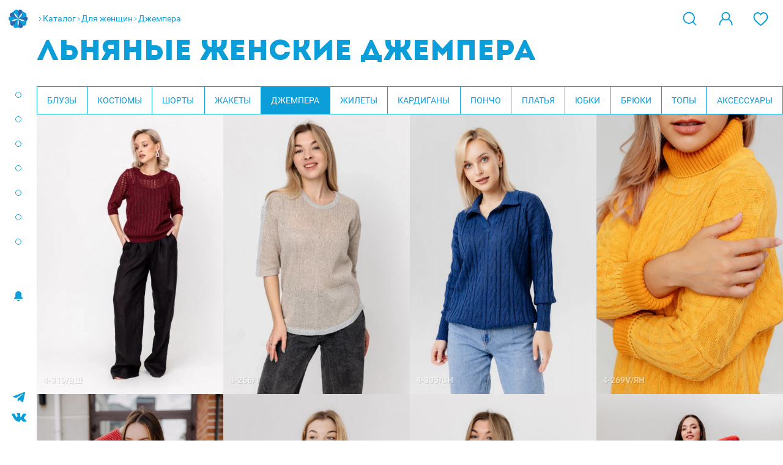

--- FILE ---
content_type: text/html; charset=utf-8
request_url: https://www.siniylen.ru/catalog/women/dzhempera/?page=3
body_size: 9695
content:
<!DOCTYPE html PUBLIC "-//W3C//DTD XHTML 1.0 Strict//EN" "http://www.w3.org/TR/xhtml1/DTD/xhtml1-strict.dtd">
<html
  xmlns="http://www.w3.org/1999/xhtml"
  dir="ltr"
  lang="ru"
  xml:lang="ru"
>
  <head>
    <title>Купить женские джемпера из льна / Синий лён</title>
    <meta http-equiv="Content-Type" content="text/html; charset=utf-8" />
    <meta name="viewport" content="width=device-width, initial-scale= 1, maximum-scale=1, user-scalable=no" />
    <meta name="theme-color" content="#0C9ED8" />
        <meta name="keywords" content="джемпер, женский, лен, оптом, купить, цена, недорого, продажа, стоимость" />
            <meta name="description" content="Джемпер из льна - обязательная вещь в женском гардеробе. Большой выбор моделей. Цены от производителя." />
    
    <link rel="icon" href="/bricks/favicon.ico" type="image/vnd.microsoft.icon" />
        <link href="https://www.siniylen.ru/catalog/women/dzhempera/" rel="canonical" />
        <link href="https://www.siniylen.ru/catalog/women/dzhempera/?page=2" rel="prev" />
        <link href="https://www.siniylen.ru/catalog/women/dzhempera/?page=4" rel="next" />
            <link rel="stylesheet" type="text/css" href="/bricks/css/style.css?v=sdfefg rfgf56g" media="all" />
        <script>
      document.documentElement.id = "js";
    </script>
        <script src="/bricks/js/jquery/jquery-3.1.1.min.js"></script>
          </head>
  <body class="m">
    <div class="m-trigger"></div>
    <main class="l-site-wrapper">
            <div class="l-main-menu-wrap" id="swipe-menu">
        <div class="l-main-menu-inner">
                    <div class="l-site-logo">
            <a href="/" title="Синий Лён">
              <div class="l-site-logo__top"><img src="/media/data/logo-sign.svg" /></div>
              <div class="l-site-logo__bottom"><img src="/media/data/logo-text.svg" alt="" /></div>
            </a>
          </div>
                              <div class="l-main-menu-dots i--top">
            <div class="dot"></div>
            <div class="dot"></div>
            <div class="dot"></div>
            <div class="dot"></div>
            <div class="dot"></div>
            <div class="dot"></div>
            <div class="dot"></div>
          </div>
          <div class="l-main-menu-out">
            <div class="l-main-menu">
              		<div class="box">
					<div class="box-content menu">
						<ul class="menu no-mark cf"><li  class=" no-child" ><a class="item"  href="https://www.siniylen.ru/kak-pravilno-yksajivat-za-odejdoi-iz-lna/">УХОД</a></li><li  class=" no-child" ><a class="item"  href="/about/">О компании</a></li><li  class=" has-child" ><a class="item"  href="/catalog/">Каталог</a><div class="childrens"><ul class="menu no-mark cf"><li  class=" no-child" ><a class="item"  href="https://www.siniylen.ru/catalog/kollekcii-velvet/">Коллекция «VELVET»</a></li><li  class=" no-child" ><a class="item"  href="catalog/new-kollekciya-/">NEW Коллекция  </a></li><li  class=" has-child" ><a class="item"  href="https://www.siniylen.ru/catalog/women/">Женщинам</a><div class="childrens"><ul class="menu no-mark cf"><li  class=" no-child" ><a class="item"  href="https://www.siniylen.ru/catalog/women/bluzy/">Блузки </a></li><li  class=" no-child" ><a class="item"  href="https://www.siniylen.ru/catalog/women/shorty/">Шорты</a></li><li  class=" no-child" ><a class="item"  href="https://www.siniylen.ru/catalog/women/zhakety/">Жакеты</a></li><li  class=" no-child" ><a class="item"  href="https://www.siniylen.ru/catalog/women/dzhempera/">Джемпера</a></li><li  class=" no-child" ><a class="item"  href="https://www.siniylen.ru/catalog/women/zhilety-kardigany-poncho/"> Жилеты</a></li><li  class=" no-child" ><a class="item"  href="https://www.siniylen.ru/catalog/women/kardigany/">Кардиганы</a></li><li  class=" no-child" ><a class="item"  href="https://www.siniylen.ru/catalog/women/poncho/">Пончо</a></li><li  class=" no-child" ><a class="item"  href="https://www.siniylen.ru/catalog/women/platya-sarafany/">Платья</a></li><li  class=" no-child" ><a class="item"  href="https://www.siniylen.ru/catalog/women/yubki-bryuki/">Юбки</a></li><li  class=" no-child" ><a class="item"  href="https://www.siniylen.ru/catalog/women/mayki-topy/">Блуза-топ</a></li><li  class=" no-child" ><a class="item"  href="https://www.siniylen.ru/catalog/women/bryuki/">Брюки</a></li><li  class=" no-child" ><a class="item"  href="https://www.siniylen.ru/catalog/aksessuary/golovnye-ubory/">Аксессуары</a></li></ul></div></li><li  class=" has-child" ><a class="item"  href="https://www.siniylen.ru/catalog/men/">Мужчинам</a><div class="childrens"><ul class="menu no-mark cf"><li  class=" no-child" ><a class="item"  href="https://www.siniylen.ru/catalog/men/dzhempera/">Джемпера</a></li><li  class=" no-child" ><a class="item"  href="atalog/men/dzhemper-s-korotkim-rukavom-/">Джемпер с коротким рукавом</a></li><li  class=" no-child" ><a class="item"  href="https://www.siniylen.ru/catalog/men/mayki/">Майки</a></li><li  class=" no-child" ><a class="item"  href="https://www.siniylen.ru/catalog/men/bryuki/">Брюки</a></li><li  class=" no-child" ><a class="item"  href="https://www.siniylen.ru/catalog/men/noski/">Носки</a></li><li  class=" no-child" ><a class="item"  href="https://www.siniylen.ru/catalog/men/dzhempera/">Жакеты</a></li></ul></div></li><li  class=" no-child" ><a class="item"  href="https://www.siniylen.ru/catalog/stok/">Сток опт</a></li><li  class=" no-child" ><a class="item"  href="https://www.siniylen.ru/kak-opredelit-svoi-razmer/">Размерный ряд</a></li></ul></div></li><li  class=" no-child" ><a class="item"  href="https://www.siniylen.ru/partners/">Партнерам</a></li><li  class=" no-child" ><a class="item"  href="https://www.siniylen.ru/points/">Где купить</a></li><li  class=" no-child" ><a class="item"  href="/news/">Новости</a></li><li  class=" no-child" ><a class="item"  href="https://www.siniylen.ru/contacts/">Контакты</a></li><li  class=" no-child" ><a class="item"  href="http://stock.siniylen.ru/">Сток</a></li></ul>		</div>
	</div>
<div data-id="welcome" class="l-welcome posr">
    <a href="https://www.siniylen.ru/login/" class="js-login"><span class="icon icon-lock"></span></a>
    <span class="cart-link-text hidden-md-up"><a class="user js-login" rel="nofollow" href="https://www.siniylen.ru/login/">Войти</a></span>
</div>            </div>
            <div class="c-head__search m-visible">
              <div class="c-head__search-input">
                <form name="search" method="get" accept-charset="UTF-8" enctype="multipart/form-data" action="/search/">
                  <input
                    type="text"
                    placeholder="Найти по названию или артикулу"
                    name="q"
                    value=""
                    tabindex="0"
                  />
                  <div class="c-head__search-bttn">
                    <button type="submit" class="icon-search"></button>
                  </div>
                </form>
              </div>
            </div>
                        <div
              class="mark-news-wrap"
            >
              <div class="mark-news">
                <span class="icon-wrap"><span class="icon icon-bel"></span></span>
                <div class="mark-news__cnt">
                  <button type="button" class="js-mark-news-close icon icon--remove-blue"></button>
                  <div class="date">26 января 2026</div>
                  <a href="https://www.siniylen.ru/news/korrektirovka-cen/">Корректировка цен</a>
                </div>
              </div>
            </div>
                      </div>
          <div class="l-site-phone">+7 (4942) 37-10-11</div>
          <div class="l-insta">
            <a href="https://t.me/siniylenn" target="_blank" class="l-vk__link">
                <span class="icon-tg"></span>
            </a>
            <a href="https://vk.com/siniilen" target="_blank" class="l-vk__link">
              <span class="icon-vk"></span>
            </a>
          </div>
                              </div>
                <div class="menu-overlay"></div>
              </div>
            <div class="l-wrapper">
        <section class="l-site-content">
          <header class="l-header d-flex">
            <div class="l-header__left">
                                          <div class="l-breadcrumb m-hidden">
                                                <span class="separator"><span class="icon icon--arrow"></span></span>
                                                <a href="https://www.siniylen.ru/catalog/">Каталог</a>
                                                                <span class="separator"><span class="icon icon--arrow"></span></span>
                                                <a href="https://www.siniylen.ru/catalog/women/">Для женщин</a>
                                                                <span class="separator"><span class="icon icon--arrow"></span></span>
                                                <span>Джемпера</span>
                                              </div>
                          </div>
            <div class="row-offcanvas__toggler m-visible">
              <a class="menu-boorger" href="#swipe-menu" id="open-swipe-sidebar">
                <div class="menu-boorger__line"></div>
                <div class="menu-boorger__line"></div>
                <div class="menu-boorger__line"></div>
              </a>
            </div>
                        <div class="m-logo m-visible">
              <a href="/" title="Синий Лён">
                <div class="m-logo__left"><img src="/media/data/logo-sign.svg" /></div>
                <div class="m-logo__right"><img src="/media/data/logo-text.svg" alt="" /></div>
              </a>
            </div>
                        
            <div class="l-site-header">
              <div class="c-head__search m-hidden">
                <div class="c-head__search-fader">
                  <div class="c-head__search-input">
                    <form
                      name="search"
                      method="get"
                      accept-charset="UTF-8"
                      enctype="multipart/form-data"
                      action="/search/"
                    >
                      <input
                        type="text"
                        placeholder="Найти по названию или артикулу"
                        name="q"
                        value=""
                        tabindex="0"
                      />
                      <div class="c-head__search-bttn">
                        <button type="submit" class="icon-search"></button>
                      </div>
                    </form>
                  </div>
                </div>
                <div class="c-head__search-toggler">
                  <span class="icon-search"></span>
                  <span class="icon-cross"></span>
                </div>
              </div>

              <div data-id="wishlist" class="header-wishlist">
                <a
                  class="wish-link badge"
                  rel="nofollow"
                  href="https://www.siniylen.ru/account/wishlist/"
                  title="Желания"
                  data-badge="0"
                  data-id="wishlist-counter"
                >
                  <span class="icon icon--wishlist"></span>
                  
                </a>
              </div>

              <div data-id="welcome" class="l-welcome posr">
    <a href="https://www.siniylen.ru/login/" class="js-login"><span class="icon icon-lock"></span></a>
    <span class="cart-link-text hidden-md-up"><a class="user js-login" rel="nofollow" href="https://www.siniylen.ru/login/">Войти</a></span>
</div>            </div>
                      </header>
          <div class="l-heading-line d-flex flex-wrap">
                                    <div class="l-breadcrumb hidden-md-up">
                                          <a href="https://www.siniylen.ru/catalog/">Каталог</a>
                                                        <a href="https://www.siniylen.ru/catalog/women/">Для женщин</a>
                                                                    </div>
                                                <h1 class="l-heading-title">Льняные женские джемпера </h1>
                                              </div>

          <div id="notification">
                      </div>

                    <div class="l-content-top">
            <div class="m-category-childrens">
	<div class="bttns-group">
				<a class="bttns-group__item" href="https://www.siniylen.ru/catalog/women/bluzy/" title="Блузы"><span>Блузы</span></a>
				<a class="bttns-group__item" href="https://www.siniylen.ru/catalog/women/kostyumy/" title="Костюмы"><span>Костюмы</span></a>
				<a class="bttns-group__item" href="https://www.siniylen.ru/catalog/women/shorty/" title="Шорты"><span>Шорты</span></a>
				<a class="bttns-group__item" href="https://www.siniylen.ru/catalog/women/zhakety/" title="Жакеты"><span>Жакеты</span></a>
				<a class="bttns-group__item active" href="https://www.siniylen.ru/catalog/women/dzhempera/" title="Джемпера"><span>Джемпера</span></a>
				<a class="bttns-group__item" href="https://www.siniylen.ru/catalog/women/zhilety-kardigany-poncho/" title="Жилеты"><span>Жилеты</span></a>
				<a class="bttns-group__item" href="https://www.siniylen.ru/catalog/women/kardigany/" title="Кардиганы"><span>Кардиганы</span></a>
				<a class="bttns-group__item" href="https://www.siniylen.ru/catalog/women/poncho/" title="Пончо"><span>Пончо</span></a>
				<a class="bttns-group__item" href="https://www.siniylen.ru/catalog/women/platya-sarafany/" title="Платья"><span>Платья</span></a>
				<a class="bttns-group__item" href="https://www.siniylen.ru/catalog/women/yubki-bryuki/" title="Юбки"><span>Юбки</span></a>
				<a class="bttns-group__item" href="https://www.siniylen.ru/catalog/women/bryuki/" title="Брюки"><span>Брюки</span></a>
				<a class="bttns-group__item" href="https://www.siniylen.ru/catalog/women/mayki-topy/" title="Топы"><span>Топы</span></a>
				<a class="bttns-group__item" href="https://www.siniylen.ru/catalog/aksessuary/golovnye-ubory/" title="Аксессуары"><span>Аксессуары</span></a>
			</div>
</div>
          </div>
          
          <div class="l-main-content">
            <div class="l-category">
		<div id="products" class="cf">
		<div class="d-flex p-list">
			<div class="p-list__item col-md-3 col-6 item cf">
	<span class="wishlink-wrap">
		<a class="wishlist-mark" data-id="https://www.siniylen.ru/account/wishlist/update/?product_id=1338" rel="nofollow">
			<span class="icon icon--wishlists"></span>
		</a>
    </span>
	<div class="p-list__item-image">
				<a href="https://www.siniylen.ru/catalog/dzhemper-4-319-vishnya/">
			<div class="p-list__item-image-main">
				<img class="p-main-image" src="https://www.siniylen.ru/media/cache/spisok-tovarov-opt/400-600/data/catalog/2023.16.11/4-319-vsh.jpg" alt="Изображение Джемпер" />
			</div>

			            <div class="p-list__item-image-add i-4 js-hover-toggle">
                                                <span data-thumb="https://www.siniylen.ru/media/cache/spisok-tovarov-opt/400-600/data/catalog/2023.16.11/4-319-vsh-2.jpg" class="js-add-thumber" data-show="0"></span>
                                <span data-thumb="https://www.siniylen.ru/media/cache/spisok-tovarov-opt/400-600/data/catalog/2023.16.11/4-319-vsh.jpg" class="js-add-thumber active" data-show="1"></span>
                                <span data-thumb="https://www.siniylen.ru/media/cache/spisok-tovarov-opt/400-600/data/catalog/2023.16.11/4-319-vsh-3.jpg" class="js-add-thumber" data-show="2"></span>
                                <span data-thumb="https://www.siniylen.ru/media/cache/spisok-tovarov-opt/400-600/data/catalog/2023.16.11/4-319-vsh-1.jpg" class="js-add-thumber" data-show="3"></span>
                                <div class="p-list__item-image-pager i-4">
                                        <span class="pager-item" data-show="0"></span>
                                        <span class="pager-item active" data-show="1"></span>
                                        <span class="pager-item" data-show="2"></span>
                                        <span class="pager-item" data-show="3"></span>
                                    </div>
            </div>
            

		</a>
	</div>
	<div class="p-list__item-info">
				<div class="p-list__item-name">
			<div class="top">Джемпер</div>
			<a href="https://www.siniylen.ru/catalog/dzhemper-4-319-vishnya/">4-319/ВШ</a>
		</div>
					</div>
</div>
<div class="p-list__item col-md-3 col-6 item cf">
	<span class="wishlink-wrap">
		<a class="wishlist-mark" data-id="https://www.siniylen.ru/account/wishlist/update/?product_id=1339" rel="nofollow">
			<span class="icon icon--wishlists"></span>
		</a>
    </span>
	<div class="p-list__item-image">
				<a href="https://www.siniylen.ru/catalog/dzhemper-4-256/1/">
			<div class="p-list__item-image-main">
				<img class="p-main-image" src="https://www.siniylen.ru/media/cache/spisok-tovarov-opt/400-600/data/catalog/2023.16.11/2561.jpg" alt="Изображение Джемпер" />
			</div>

			            <div class="p-list__item-image-add i-4 js-hover-toggle">
                                                <span data-thumb="https://www.siniylen.ru/media/cache/spisok-tovarov-opt/400-600/data/catalog/2023.16.11/2561-3.jpg" class="js-add-thumber" data-show="0"></span>
                                <span data-thumb="https://www.siniylen.ru/media/cache/spisok-tovarov-opt/400-600/data/catalog/2023.16.11/2561.jpg" class="js-add-thumber active" data-show="1"></span>
                                <span data-thumb="https://www.siniylen.ru/media/cache/spisok-tovarov-opt/400-600/data/catalog/2023.16.11/2561-1.jpg" class="js-add-thumber" data-show="2"></span>
                                <span data-thumb="https://www.siniylen.ru/media/cache/spisok-tovarov-opt/400-600/data/catalog/2023.16.11/2561-2.jpg" class="js-add-thumber" data-show="3"></span>
                                <div class="p-list__item-image-pager i-4">
                                        <span class="pager-item" data-show="0"></span>
                                        <span class="pager-item active" data-show="1"></span>
                                        <span class="pager-item" data-show="2"></span>
                                        <span class="pager-item" data-show="3"></span>
                                    </div>
            </div>
            

		</a>
	</div>
	<div class="p-list__item-info">
				<div class="p-list__item-name">
			<div class="top">Джемпер</div>
			<a href="https://www.siniylen.ru/catalog/dzhemper-4-256/1/">4-256/1</a>
		</div>
					</div>
</div>
<div class="p-list__item col-md-3 col-6 item cf">
	<span class="wishlink-wrap">
		<a class="wishlist-mark" data-id="https://www.siniylen.ru/account/wishlist/update/?product_id=1300" rel="nofollow">
			<span class="icon icon--wishlists"></span>
		</a>
    </span>
	<div class="p-list__item-image">
				<a href="https://www.siniylen.ru/catalog/dzhemper-4-305-siniy/">
			<div class="p-list__item-image-main">
				<img class="p-main-image" src="https://www.siniylen.ru/media/cache/spisok-tovarov-opt/400-600/data/catalog/2023.27.04/4-305-2sn.jpg" alt="Изображение Джемпер" />
			</div>

			            <div class="p-list__item-image-add i-5 js-hover-toggle">
                                                <span data-thumb="https://www.siniylen.ru/media/cache/spisok-tovarov-opt/400-600/data/catalog/2023.27.04/4-305sn.jpg" class="js-add-thumber" data-show="0"></span>
                                <span data-thumb="https://www.siniylen.ru/media/cache/spisok-tovarov-opt/400-600/data/catalog/2023.27.04/4-305-2sn.jpg" class="js-add-thumber active" data-show="1"></span>
                                <span data-thumb="https://www.siniylen.ru/media/cache/spisok-tovarov-opt/400-600/data/catalog/2023.27.04/4-305-5sn.jpg" class="js-add-thumber" data-show="2"></span>
                                <span data-thumb="https://www.siniylen.ru/media/cache/spisok-tovarov-opt/400-600/data/catalog/2023.27.04/4-305-4sn.jpg" class="js-add-thumber" data-show="3"></span>
                                <span data-thumb="https://www.siniylen.ru/media/cache/spisok-tovarov-opt/400-600/data/catalog/2023.27.04/4-305-3sn.jpg" class="js-add-thumber" data-show="4"></span>
                                <div class="p-list__item-image-pager i-5">
                                        <span class="pager-item" data-show="0"></span>
                                        <span class="pager-item active" data-show="1"></span>
                                        <span class="pager-item" data-show="2"></span>
                                        <span class="pager-item" data-show="3"></span>
                                        <span class="pager-item" data-show="4"></span>
                                    </div>
            </div>
            

		</a>
	</div>
	<div class="p-list__item-info">
				<div class="p-list__item-name">
			<div class="top">Джемпер</div>
			<a href="https://www.siniylen.ru/catalog/dzhemper-4-305-siniy/">4-305/СН</a>
		</div>
					</div>
</div>
<div class="p-list__item col-md-3 col-6 item cf">
	<span class="wishlink-wrap">
		<a class="wishlist-mark" data-id="https://www.siniylen.ru/account/wishlist/update/?product_id=1008" rel="nofollow">
			<span class="icon icon--wishlists"></span>
		</a>
    </span>
	<div class="p-list__item-image">
				<a href="https://www.siniylen.ru/catalog/dzhemper-4-268-h/b-yantar/">
			<div class="p-list__item-image-main">
				<img class="p-main-image" src="https://www.siniylen.ru/media/cache/spisok-tovarov-opt/400-600/data/catalog/2020.07.17/4-268vyan5.jpg" alt="Изображение Джемпер" />
			</div>

			            <div class="p-list__item-image-add i-5 js-hover-toggle">
                                                <span data-thumb="https://www.siniylen.ru/media/cache/spisok-tovarov-opt/400-600/data/catalog/2020.07.17/4-268vyan1.jpg" class="js-add-thumber" data-show="0"></span>
                                <span data-thumb="https://www.siniylen.ru/media/cache/spisok-tovarov-opt/400-600/data/catalog/2020.07.17/4-268vyan5.jpg" class="js-add-thumber active" data-show="1"></span>
                                <span data-thumb="https://www.siniylen.ru/media/cache/spisok-tovarov-opt/400-600/data/catalog/2020.07.17/4-268vyan4.jpg" class="js-add-thumber" data-show="2"></span>
                                <span data-thumb="https://www.siniylen.ru/media/cache/spisok-tovarov-opt/400-600/data/catalog/2020.07.17/4-268vyan2.jpg" class="js-add-thumber" data-show="3"></span>
                                <span data-thumb="https://www.siniylen.ru/media/cache/spisok-tovarov-opt/400-600/data/catalog/2020.07.17/4-268vyan3.jpg" class="js-add-thumber" data-show="4"></span>
                                <div class="p-list__item-image-pager i-5">
                                        <span class="pager-item" data-show="0"></span>
                                        <span class="pager-item active" data-show="1"></span>
                                        <span class="pager-item" data-show="2"></span>
                                        <span class="pager-item" data-show="3"></span>
                                        <span class="pager-item" data-show="4"></span>
                                    </div>
            </div>
            

		</a>
	</div>
	<div class="p-list__item-info">
				<div class="p-list__item-name">
			<div class="top">Джемпер</div>
			<a href="https://www.siniylen.ru/catalog/dzhemper-4-268-h/b-yantar/">4-269V/ЯН</a>
		</div>
					</div>
</div>
<div class="p-list__item col-md-3 col-6 item cf">
	<span class="wishlink-wrap">
		<a class="wishlist-mark" data-id="https://www.siniylen.ru/account/wishlist/update/?product_id=1020" rel="nofollow">
			<span class="icon icon--wishlists"></span>
		</a>
    </span>
	<div class="p-list__item-image">
				<a href="https://www.siniylen.ru/catalog/dzhemper-4-267v-h/b-yantar/">
			<div class="p-list__item-image-main">
				<img class="p-main-image" src="https://www.siniylen.ru/media/cache/spisok-tovarov-opt/400-600/data/catalog/2020.09.25/4-267vgr2.jpg" alt="Изображение Джемпер" />
			</div>

			            <div class="p-list__item-image-add i-5 js-hover-toggle">
                                                <span data-thumb="https://www.siniylen.ru/media/cache/spisok-tovarov-opt/400-600/data/catalog/2020.09.25/4-267vgr3.jpg" class="js-add-thumber" data-show="0"></span>
                                <span data-thumb="https://www.siniylen.ru/media/cache/spisok-tovarov-opt/400-600/data/catalog/2020.09.25/4-267vgr2.jpg" class="js-add-thumber active" data-show="1"></span>
                                <span data-thumb="https://www.siniylen.ru/media/cache/spisok-tovarov-opt/400-600/data/catalog/2020.09.25/4-267vgr1.jpg" class="js-add-thumber" data-show="2"></span>
                                <span data-thumb="https://www.siniylen.ru/media/cache/spisok-tovarov-opt/400-600/data/catalog/2020.09.25/4-267vgr4.jpg" class="js-add-thumber" data-show="3"></span>
                                <span data-thumb="https://www.siniylen.ru/media/cache/spisok-tovarov-opt/400-600/data/catalog/2020.09.25/4-267vgr5.jpg" class="js-add-thumber" data-show="4"></span>
                                <div class="p-list__item-image-pager i-5">
                                        <span class="pager-item" data-show="0"></span>
                                        <span class="pager-item active" data-show="1"></span>
                                        <span class="pager-item" data-show="2"></span>
                                        <span class="pager-item" data-show="3"></span>
                                        <span class="pager-item" data-show="4"></span>
                                    </div>
            </div>
            

		</a>
	</div>
	<div class="p-list__item-info">
				<div class="p-list__item-name">
			<div class="top">Джемпер</div>
			<a href="https://www.siniylen.ru/catalog/dzhemper-4-267v-h/b-yantar/">4-268V/ГР</a>
		</div>
					</div>
</div>
<div class="p-list__item col-md-3 col-6 item cf">
	<span class="wishlink-wrap">
		<a class="wishlist-mark" data-id="https://www.siniylen.ru/account/wishlist/update/?product_id=1335" rel="nofollow">
			<span class="icon icon--wishlists"></span>
		</a>
    </span>
	<div class="p-list__item-image">
				<a href="https://www.siniylen.ru/catalog/dzhemper-4-310/">
			<div class="p-list__item-image-main">
				<img class="p-main-image" src="https://www.siniylen.ru/media/cache/spisok-tovarov-opt/400-600/data/catalog/2023.16.11/4-310-1.jpg" alt="Изображение Джемпер" />
			</div>

			            <div class="p-list__item-image-add i-5 js-hover-toggle">
                                                <span data-thumb="https://www.siniylen.ru/media/cache/spisok-tovarov-opt/400-600/data/catalog/2023.16.11/4-310-4-1.jpg" class="js-add-thumber" data-show="0"></span>
                                <span data-thumb="https://www.siniylen.ru/media/cache/spisok-tovarov-opt/400-600/data/catalog/2023.16.11/4-310-1.jpg" class="js-add-thumber active" data-show="1"></span>
                                <span data-thumb="https://www.siniylen.ru/media/cache/spisok-tovarov-opt/400-600/data/catalog/2023.16.11/4-310.jpg" class="js-add-thumber" data-show="2"></span>
                                <span data-thumb="https://www.siniylen.ru/media/cache/spisok-tovarov-opt/400-600/data/catalog/2023.16.11/4-310-2.jpg" class="js-add-thumber" data-show="3"></span>
                                <span data-thumb="https://www.siniylen.ru/media/cache/spisok-tovarov-opt/400-600/data/catalog/2023.16.11/4-310-3.jpg" class="js-add-thumber" data-show="4"></span>
                                <div class="p-list__item-image-pager i-5">
                                        <span class="pager-item" data-show="0"></span>
                                        <span class="pager-item active" data-show="1"></span>
                                        <span class="pager-item" data-show="2"></span>
                                        <span class="pager-item" data-show="3"></span>
                                        <span class="pager-item" data-show="4"></span>
                                    </div>
            </div>
            

		</a>
	</div>
	<div class="p-list__item-info">
				<div class="p-list__item-name">
			<div class="top">Джемпер</div>
			<a href="https://www.siniylen.ru/catalog/dzhemper-4-310/">4-310</a>
		</div>
					</div>
</div>
<div class="p-list__item col-md-3 col-6 item cf">
	<span class="wishlink-wrap">
		<a class="wishlist-mark" data-id="https://www.siniylen.ru/account/wishlist/update/?product_id=1356" rel="nofollow">
			<span class="icon icon--wishlists"></span>
		</a>
    </span>
	<div class="p-list__item-image">
				<a href="https://www.siniylen.ru/catalog/dzhemper-4-317-chernyy-melanzh/">
			<div class="p-list__item-image-main">
				<img class="p-main-image" src="https://www.siniylen.ru/media/cache/spisok-tovarov-opt/400-600/data/catalog/2023.16.11/4-317-1chrm.jpg" alt="Изображение Джемпер" />
			</div>

			            <div class="p-list__item-image-add i-3 js-hover-toggle">
                                                <span data-thumb="https://www.siniylen.ru/media/cache/spisok-tovarov-opt/400-600/data/catalog/2023.16.11/4-317-2chrm.jpg" class="js-add-thumber" data-show="0"></span>
                                <span data-thumb="https://www.siniylen.ru/media/cache/spisok-tovarov-opt/400-600/data/catalog/2023.16.11/4-317-1chrm.jpg" class="js-add-thumber active" data-show="1"></span>
                                <span data-thumb="https://www.siniylen.ru/media/cache/spisok-tovarov-opt/400-600/data/catalog/2023.16.11/4-317-chrm.jpg" class="js-add-thumber" data-show="2"></span>
                                <div class="p-list__item-image-pager i-3">
                                        <span class="pager-item" data-show="0"></span>
                                        <span class="pager-item active" data-show="1"></span>
                                        <span class="pager-item" data-show="2"></span>
                                    </div>
            </div>
            

		</a>
	</div>
	<div class="p-list__item-info">
				<div class="p-list__item-name">
			<div class="top">Джемпер</div>
			<a href="https://www.siniylen.ru/catalog/dzhemper-4-317-chernyy-melanzh/">4-317/ЧРМ</a>
		</div>
					</div>
</div>
<div class="p-list__item col-md-3 col-6 item cf">
	<span class="wishlink-wrap">
		<a class="wishlist-mark" data-id="https://www.siniylen.ru/account/wishlist/update/?product_id=1034" rel="nofollow">
			<span class="icon icon--wishlists"></span>
		</a>
    </span>
	<div class="p-list__item-image">
				<a href="https://www.siniylen.ru/catalog/dzhemper-4-258v-granat/">
			<div class="p-list__item-image-main">
				<img class="p-main-image" src="https://www.siniylen.ru/media/cache/spisok-tovarov-opt/400-600/data/catalog/10.12.20/4-258vgrmah3.jpg" alt="Изображение Джемпер" />
			</div>

			            <div class="p-list__item-image-add i-4 js-hover-toggle">
                                                <span data-thumb="https://www.siniylen.ru/media/cache/spisok-tovarov-opt/400-600/data/catalog/10.12.20/4-258vgrmah4.jpg" class="js-add-thumber" data-show="0"></span>
                                <span data-thumb="https://www.siniylen.ru/media/cache/spisok-tovarov-opt/400-600/data/catalog/10.12.20/4-258vgrmah3.jpg" class="js-add-thumber active" data-show="1"></span>
                                <span data-thumb="https://www.siniylen.ru/media/cache/spisok-tovarov-opt/400-600/data/catalog/10.12.20/4-258vgrmah2.jpg" class="js-add-thumber" data-show="2"></span>
                                <span data-thumb="https://www.siniylen.ru/media/cache/spisok-tovarov-opt/400-600/data/catalog/10.12.20/4-258vgrmah1.jpg" class="js-add-thumber" data-show="3"></span>
                                <div class="p-list__item-image-pager i-4">
                                        <span class="pager-item" data-show="0"></span>
                                        <span class="pager-item active" data-show="1"></span>
                                        <span class="pager-item" data-show="2"></span>
                                        <span class="pager-item" data-show="3"></span>
                                    </div>
            </div>
            

		</a>
	</div>
	<div class="p-list__item-info">
				<div class="p-list__item-name">
			<div class="top">Джемпер</div>
			<a href="https://www.siniylen.ru/catalog/dzhemper-4-258v-granat/">4-258V/ГР</a>
		</div>
					</div>
</div>
<div class="p-list__item col-md-3 col-6 item cf">
	<span class="wishlink-wrap">
		<a class="wishlist-mark" data-id="https://www.siniylen.ru/account/wishlist/update/?product_id=1255" rel="nofollow">
			<span class="icon icon--wishlists"></span>
		</a>
    </span>
	<div class="p-list__item-image">
				<a href="https://www.siniylen.ru/catalog/dzhemper-4-302/">
			<div class="p-list__item-image-main">
				<img class="p-main-image" src="https://www.siniylen.ru/media/cache/spisok-tovarov-opt/400-600/data/catalog/2022-28-11/4-302-1.jpg" alt="Изображение Джемпер" />
			</div>

			            <div class="p-list__item-image-add i-5 js-hover-toggle">
                                                <span data-thumb="https://www.siniylen.ru/media/cache/spisok-tovarov-opt/400-600/data/catalog/2022-28-11/4-302-4.jpg" class="js-add-thumber" data-show="0"></span>
                                <span data-thumb="https://www.siniylen.ru/media/cache/spisok-tovarov-opt/400-600/data/catalog/2022-28-11/4-302-1.jpg" class="js-add-thumber active" data-show="1"></span>
                                <span data-thumb="https://www.siniylen.ru/media/cache/spisok-tovarov-opt/400-600/data/catalog/2022-28-11/4-302.jpg" class="js-add-thumber" data-show="2"></span>
                                <span data-thumb="https://www.siniylen.ru/media/cache/spisok-tovarov-opt/400-600/data/catalog/2022-28-11/4-302-3.jpg" class="js-add-thumber" data-show="3"></span>
                                <span data-thumb="https://www.siniylen.ru/media/cache/spisok-tovarov-opt/400-600/data/catalog/2022-28-11/4-302-5.jpg" class="js-add-thumber" data-show="4"></span>
                                <div class="p-list__item-image-pager i-5">
                                        <span class="pager-item" data-show="0"></span>
                                        <span class="pager-item active" data-show="1"></span>
                                        <span class="pager-item" data-show="2"></span>
                                        <span class="pager-item" data-show="3"></span>
                                        <span class="pager-item" data-show="4"></span>
                                    </div>
            </div>
            

		</a>
	</div>
	<div class="p-list__item-info">
				<div class="p-list__item-name">
			<div class="top">Джемпер</div>
			<a href="https://www.siniylen.ru/catalog/dzhemper-4-302/">4-302</a>
		</div>
					</div>
</div>
<div class="p-list__item col-md-3 col-6 item cf">
	<span class="wishlink-wrap">
		<a class="wishlist-mark" data-id="https://www.siniylen.ru/account/wishlist/update/?product_id=1293" rel="nofollow">
			<span class="icon icon--wishlists"></span>
		</a>
    </span>
	<div class="p-list__item-image">
				<a href="https://www.siniylen.ru/catalog/dzhemper-4-309/">
			<div class="p-list__item-image-main">
				<img class="p-main-image" src="https://www.siniylen.ru/media/cache/spisok-tovarov-opt/400-600/data/catalog/2023.27.04/4-309.jpg" alt="Изображение Джемпер" />
			</div>

			            <div class="p-list__item-image-add i-4 js-hover-toggle">
                                                <span data-thumb="https://www.siniylen.ru/media/cache/spisok-tovarov-opt/400-600/data/catalog/2023.27.04/4-309-2.jpg" class="js-add-thumber" data-show="0"></span>
                                <span data-thumb="https://www.siniylen.ru/media/cache/spisok-tovarov-opt/400-600/data/catalog/2023.27.04/4-309.jpg" class="js-add-thumber active" data-show="1"></span>
                                <span data-thumb="https://www.siniylen.ru/media/cache/spisok-tovarov-opt/400-600/data/catalog/2023.27.04/4-309-3.jpg" class="js-add-thumber" data-show="2"></span>
                                <span data-thumb="https://www.siniylen.ru/media/cache/spisok-tovarov-opt/400-600/data/catalog/2023.27.04/4-309-1.jpg" class="js-add-thumber" data-show="3"></span>
                                <div class="p-list__item-image-pager i-4">
                                        <span class="pager-item" data-show="0"></span>
                                        <span class="pager-item active" data-show="1"></span>
                                        <span class="pager-item" data-show="2"></span>
                                        <span class="pager-item" data-show="3"></span>
                                    </div>
            </div>
            

		</a>
	</div>
	<div class="p-list__item-info">
				<div class="p-list__item-name">
			<div class="top">Джемпер</div>
			<a href="https://www.siniylen.ru/catalog/dzhemper-4-309/">4-309</a>
		</div>
					</div>
</div>
<div class="p-list__item col-md-3 col-6 item cf">
	<span class="wishlink-wrap">
		<a class="wishlist-mark" data-id="https://www.siniylen.ru/account/wishlist/update/?product_id=1296" rel="nofollow">
			<span class="icon icon--wishlists"></span>
		</a>
    </span>
	<div class="p-list__item-image">
				<a href="https://www.siniylen.ru/catalog/dzhemper-4-312/">
			<div class="p-list__item-image-main">
				<img class="p-main-image" src="https://www.siniylen.ru/media/cache/spisok-tovarov-opt/400-600/data/catalog/2023.27.04/4-312-1.jpg" alt="Изображение Джемпер" />
			</div>

			            <div class="p-list__item-image-add i-5 js-hover-toggle">
                                                <span data-thumb="https://www.siniylen.ru/media/cache/spisok-tovarov-opt/400-600/data/catalog/2023.27.04/4-312.jpg" class="js-add-thumber" data-show="0"></span>
                                <span data-thumb="https://www.siniylen.ru/media/cache/spisok-tovarov-opt/400-600/data/catalog/2023.27.04/4-312-1.jpg" class="js-add-thumber active" data-show="1"></span>
                                <span data-thumb="https://www.siniylen.ru/media/cache/spisok-tovarov-opt/400-600/data/catalog/2023.27.04/4-312-2.jpg" class="js-add-thumber" data-show="2"></span>
                                <span data-thumb="https://www.siniylen.ru/media/cache/spisok-tovarov-opt/400-600/data/catalog/2023.27.04/4-312-3.jpg" class="js-add-thumber" data-show="3"></span>
                                <span data-thumb="https://www.siniylen.ru/media/cache/spisok-tovarov-opt/400-600/data/catalog/2023.27.04/10-113.jpg" class="js-add-thumber" data-show="4"></span>
                                <div class="p-list__item-image-pager i-5">
                                        <span class="pager-item" data-show="0"></span>
                                        <span class="pager-item active" data-show="1"></span>
                                        <span class="pager-item" data-show="2"></span>
                                        <span class="pager-item" data-show="3"></span>
                                        <span class="pager-item" data-show="4"></span>
                                    </div>
            </div>
            

		</a>
	</div>
	<div class="p-list__item-info">
				<div class="p-list__item-name">
			<div class="top">Джемпер</div>
			<a href="https://www.siniylen.ru/catalog/dzhemper-4-312/">4-312</a>
		</div>
					</div>
</div>
<div class="p-list__item col-md-3 col-6 item cf">
	<span class="wishlink-wrap">
		<a class="wishlist-mark" data-id="https://www.siniylen.ru/account/wishlist/update/?product_id=1301" rel="nofollow">
			<span class="icon icon--wishlists"></span>
		</a>
    </span>
	<div class="p-list__item-image">
				<a href="https://www.siniylen.ru/catalog/dzhemper-4-305/">
			<div class="p-list__item-image-main">
				<img class="p-main-image" src="https://www.siniylen.ru/media/cache/spisok-tovarov-opt/400-600/data/catalog/2023.27.04/4-305-1s.jpg" alt="Изображение Джемпер" />
			</div>

			            <div class="p-list__item-image-add i-4 js-hover-toggle">
                                                <span data-thumb="https://www.siniylen.ru/media/cache/spisok-tovarov-opt/400-600/data/catalog/2023.27.04/4-305-2s.jpg" class="js-add-thumber" data-show="0"></span>
                                <span data-thumb="https://www.siniylen.ru/media/cache/spisok-tovarov-opt/400-600/data/catalog/2023.27.04/4-305-1s.jpg" class="js-add-thumber active" data-show="1"></span>
                                <span data-thumb="https://www.siniylen.ru/media/cache/spisok-tovarov-opt/400-600/data/catalog/2023.27.04/4-305s.jpg" class="js-add-thumber" data-show="2"></span>
                                <span data-thumb="https://www.siniylen.ru/media/cache/spisok-tovarov-opt/400-600/data/catalog/2023.27.04/4-305-3s.jpg" class="js-add-thumber" data-show="3"></span>
                                <div class="p-list__item-image-pager i-4">
                                        <span class="pager-item" data-show="0"></span>
                                        <span class="pager-item active" data-show="1"></span>
                                        <span class="pager-item" data-show="2"></span>
                                        <span class="pager-item" data-show="3"></span>
                                    </div>
            </div>
            

		</a>
	</div>
	<div class="p-list__item-info">
				<div class="p-list__item-name">
			<div class="top">Джемпер</div>
			<a href="https://www.siniylen.ru/catalog/dzhemper-4-305/">4-305</a>
		</div>
					</div>
</div>
<div class="p-list__item col-md-3 col-6 item cf">
	<span class="wishlink-wrap">
		<a class="wishlist-mark" data-id="https://www.siniylen.ru/account/wishlist/update/?product_id=585" rel="nofollow">
			<span class="icon icon--wishlists"></span>
		</a>
    </span>
	<div class="p-list__item-image">
				<a href="https://www.siniylen.ru/catalog/dzhemper-4-307/">
			<div class="p-list__item-image-main">
				<img class="p-main-image" src="https://www.siniylen.ru/media/cache/spisok-tovarov-opt/400-600/data/catalog/2023.27.04/4-307-1.jpg" alt="Изображение Джемпер" />
			</div>

			            <div class="p-list__item-image-add i-6 js-hover-toggle">
                                                <span data-thumb="https://www.siniylen.ru/media/cache/spisok-tovarov-opt/400-600/data/catalog/2023.27.04/4-307-5.jpg" class="js-add-thumber" data-show="0"></span>
                                <span data-thumb="https://www.siniylen.ru/media/cache/spisok-tovarov-opt/400-600/data/catalog/2023.27.04/4-307-1.jpg" class="js-add-thumber active" data-show="1"></span>
                                <span data-thumb="https://www.siniylen.ru/media/cache/spisok-tovarov-opt/400-600/data/catalog/2023.27.04/4-307-3.jpg" class="js-add-thumber" data-show="2"></span>
                                <span data-thumb="https://www.siniylen.ru/media/cache/spisok-tovarov-opt/400-600/data/catalog/2023.27.04/4-307.jpg" class="js-add-thumber" data-show="3"></span>
                                <span data-thumb="https://www.siniylen.ru/media/cache/spisok-tovarov-opt/400-600/data/catalog/2023.27.04/4-307-2.jpg" class="js-add-thumber" data-show="4"></span>
                                <span data-thumb="https://www.siniylen.ru/media/cache/spisok-tovarov-opt/400-600/data/catalog/2023.27.04/4-307-4.jpg" class="js-add-thumber" data-show="5"></span>
                                <div class="p-list__item-image-pager i-6">
                                        <span class="pager-item" data-show="0"></span>
                                        <span class="pager-item active" data-show="1"></span>
                                        <span class="pager-item" data-show="2"></span>
                                        <span class="pager-item" data-show="3"></span>
                                        <span class="pager-item" data-show="4"></span>
                                        <span class="pager-item" data-show="5"></span>
                                    </div>
            </div>
            

		</a>
	</div>
	<div class="p-list__item-info">
				<div class="p-list__item-name">
			<div class="top">Джемпер</div>
			<a href="https://www.siniylen.ru/catalog/dzhemper-4-307/">4-307</a>
		</div>
					</div>
</div>
<div class="p-list__item col-md-3 col-6 item cf">
	<span class="wishlink-wrap">
		<a class="wishlist-mark" data-id="https://www.siniylen.ru/account/wishlist/update/?product_id=1091" rel="nofollow">
			<span class="icon icon--wishlists"></span>
		</a>
    </span>
	<div class="p-list__item-image">
				<a href="https://www.siniylen.ru/catalog/dzhemper-4-271/">
			<div class="p-list__item-image-main">
				<img class="p-main-image" src="https://www.siniylen.ru/media/cache/spisok-tovarov-opt/400-600/data/catalog/10.12.20/4-271sr4.jpg" alt="Изображение Джемпер" />
			</div>

			            <div class="p-list__item-image-add i-4 js-hover-toggle">
                                                <span data-thumb="https://www.siniylen.ru/media/cache/spisok-tovarov-opt/400-600/data/catalog/10.12.20/4-271sr1.jpg" class="js-add-thumber" data-show="0"></span>
                                <span data-thumb="https://www.siniylen.ru/media/cache/spisok-tovarov-opt/400-600/data/catalog/10.12.20/4-271sr4.jpg" class="js-add-thumber active" data-show="1"></span>
                                <span data-thumb="https://www.siniylen.ru/media/cache/spisok-tovarov-opt/400-600/data/catalog/10.12.20/4-271sr3.jpg" class="js-add-thumber" data-show="2"></span>
                                <span data-thumb="https://www.siniylen.ru/media/cache/spisok-tovarov-opt/400-600/data/catalog/10.12.20/4-271sr2.jpg" class="js-add-thumber" data-show="3"></span>
                                <div class="p-list__item-image-pager i-4">
                                        <span class="pager-item" data-show="0"></span>
                                        <span class="pager-item active" data-show="1"></span>
                                        <span class="pager-item" data-show="2"></span>
                                        <span class="pager-item" data-show="3"></span>
                                    </div>
            </div>
            

		</a>
	</div>
	<div class="p-list__item-info">
				<div class="p-list__item-name">
			<div class="top">Джемпер</div>
			<a href="https://www.siniylen.ru/catalog/dzhemper-4-271/">4-271</a>
		</div>
					</div>
</div>
<div class="p-list__item col-md-3 col-6 item cf">
	<span class="wishlink-wrap">
		<a class="wishlist-mark" data-id="https://www.siniylen.ru/account/wishlist/update/?product_id=1253" rel="nofollow">
			<span class="icon icon--wishlists"></span>
		</a>
    </span>
	<div class="p-list__item-image">
				<a href="https://www.siniylen.ru/catalog/dzhemper-4-304/">
			<div class="p-list__item-image-main">
				<img class="p-main-image" src="https://www.siniylen.ru/media/cache/spisok-tovarov-opt/400-600/data/catalog/2022-28-11/4-304-2.jpg" alt="Изображение Джемпер" />
			</div>

			            <div class="p-list__item-image-add i-3 js-hover-toggle">
                                                <span data-thumb="https://www.siniylen.ru/media/cache/spisok-tovarov-opt/400-600/data/catalog/2022-28-11/4-304.jpg" class="js-add-thumber" data-show="0"></span>
                                <span data-thumb="https://www.siniylen.ru/media/cache/spisok-tovarov-opt/400-600/data/catalog/2022-28-11/4-304-2.jpg" class="js-add-thumber active" data-show="1"></span>
                                <span data-thumb="https://www.siniylen.ru/media/cache/spisok-tovarov-opt/400-600/data/catalog/2022-28-11/4-304-1.jpg" class="js-add-thumber" data-show="2"></span>
                                <div class="p-list__item-image-pager i-3">
                                        <span class="pager-item" data-show="0"></span>
                                        <span class="pager-item active" data-show="1"></span>
                                        <span class="pager-item" data-show="2"></span>
                                    </div>
            </div>
            

		</a>
	</div>
	<div class="p-list__item-info">
				<div class="p-list__item-name">
			<div class="top">Джемпер</div>
			<a href="https://www.siniylen.ru/catalog/dzhemper-4-304/">4-304</a>
		</div>
					</div>
</div>
<div class="p-list__item col-md-3 col-6 item cf">
	<span class="wishlink-wrap">
		<a class="wishlist-mark" data-id="https://www.siniylen.ru/account/wishlist/update/?product_id=1263" rel="nofollow">
			<span class="icon icon--wishlists"></span>
		</a>
    </span>
	<div class="p-list__item-image">
				<a href="https://www.siniylen.ru/catalog/dzhemper-4-303/">
			<div class="p-list__item-image-main">
				<img class="p-main-image" src="https://www.siniylen.ru/media/cache/spisok-tovarov-opt/400-600/data/catalog/2022-28-11/4-303-2.jpg" alt="Изображение Джемпер" />
			</div>

			            <div class="p-list__item-image-add i-4 js-hover-toggle">
                                                <span data-thumb="https://www.siniylen.ru/media/cache/spisok-tovarov-opt/400-600/data/catalog/2022-28-11/4-303-1.jpg" class="js-add-thumber" data-show="0"></span>
                                <span data-thumb="https://www.siniylen.ru/media/cache/spisok-tovarov-opt/400-600/data/catalog/2022-28-11/4-303-2.jpg" class="js-add-thumber active" data-show="1"></span>
                                <span data-thumb="https://www.siniylen.ru/media/cache/spisok-tovarov-opt/400-600/data/catalog/2022-28-11/4-303.jpg" class="js-add-thumber" data-show="2"></span>
                                <span data-thumb="https://www.siniylen.ru/media/cache/spisok-tovarov-opt/400-600/data/catalog/2022-28-11/4-303-3.jpg" class="js-add-thumber" data-show="3"></span>
                                <div class="p-list__item-image-pager i-4">
                                        <span class="pager-item" data-show="0"></span>
                                        <span class="pager-item active" data-show="1"></span>
                                        <span class="pager-item" data-show="2"></span>
                                        <span class="pager-item" data-show="3"></span>
                                    </div>
            </div>
            

		</a>
	</div>
	<div class="p-list__item-info">
				<div class="p-list__item-name">
			<div class="top">Джемпер</div>
			<a href="https://www.siniylen.ru/catalog/dzhemper-4-303/">4-303</a>
		</div>
					</div>
</div>
<div class="p-list__item col-md-3 col-6 item cf">
	<span class="wishlink-wrap">
		<a class="wishlist-mark" data-id="https://www.siniylen.ru/account/wishlist/update/?product_id=1224" rel="nofollow">
			<span class="icon icon--wishlists"></span>
		</a>
    </span>
	<div class="p-list__item-image">
				<a href="https://www.siniylen.ru/catalog/dzhemper-4-296/">
			<div class="p-list__item-image-main">
				<img class="p-main-image" src="https://www.siniylen.ru/media/cache/spisok-tovarov-opt/400-600/data/catalog/2022.07.07/4-296sr3.jpg" alt="Изображение Джемпер" />
			</div>

			            <div class="p-list__item-image-add i-4 js-hover-toggle">
                                                <span data-thumb="https://www.siniylen.ru/media/cache/spisok-tovarov-opt/400-600/data/catalog/2022.07.07/4-296sr1.jpg" class="js-add-thumber" data-show="0"></span>
                                <span data-thumb="https://www.siniylen.ru/media/cache/spisok-tovarov-opt/400-600/data/catalog/2022.07.07/4-296sr3.jpg" class="js-add-thumber active" data-show="1"></span>
                                <span data-thumb="https://www.siniylen.ru/media/cache/spisok-tovarov-opt/400-600/data/catalog/2022.07.07/4-296sr4.jpg" class="js-add-thumber" data-show="2"></span>
                                <span data-thumb="https://www.siniylen.ru/media/cache/spisok-tovarov-opt/400-600/data/catalog/2022.07.07/4-296sr2.jpg" class="js-add-thumber" data-show="3"></span>
                                <div class="p-list__item-image-pager i-4">
                                        <span class="pager-item" data-show="0"></span>
                                        <span class="pager-item active" data-show="1"></span>
                                        <span class="pager-item" data-show="2"></span>
                                        <span class="pager-item" data-show="3"></span>
                                    </div>
            </div>
            

		</a>
	</div>
	<div class="p-list__item-info">
				<div class="p-list__item-name">
			<div class="top">Джемпер</div>
			<a href="https://www.siniylen.ru/catalog/dzhemper-4-296/">4-296</a>
		</div>
					</div>
</div>
<div class="p-list__item col-md-3 col-6 item cf">
	<span class="wishlink-wrap">
		<a class="wishlist-mark" data-id="https://www.siniylen.ru/account/wishlist/update/?product_id=1023" rel="nofollow">
			<span class="icon icon--wishlists"></span>
		</a>
    </span>
	<div class="p-list__item-image">
				<a href="https://www.siniylen.ru/catalog/dzhemper-4-267v-h/b-yantar/-1">
			<div class="p-list__item-image-main">
				<img class="p-main-image" src="https://www.siniylen.ru/media/cache/spisok-tovarov-opt/400-600/data/catalog/2020.09.25/4-267v1yat1.jpg" alt="Изображение Джемпер" />
			</div>

			            <div class="p-list__item-image-add i-3 js-hover-toggle">
                                                <span data-thumb="https://www.siniylen.ru/media/cache/spisok-tovarov-opt/400-600/data/catalog/2020.09.25/4-267v1yat3.jpg" class="js-add-thumber" data-show="0"></span>
                                <span data-thumb="https://www.siniylen.ru/media/cache/spisok-tovarov-opt/400-600/data/catalog/2020.09.25/4-267v1yat1.jpg" class="js-add-thumber active" data-show="1"></span>
                                <span data-thumb="https://www.siniylen.ru/media/cache/spisok-tovarov-opt/400-600/data/catalog/2020.09.25/4-267v1yat2.jpg" class="js-add-thumber" data-show="2"></span>
                                <div class="p-list__item-image-pager i-3">
                                        <span class="pager-item" data-show="0"></span>
                                        <span class="pager-item active" data-show="1"></span>
                                        <span class="pager-item" data-show="2"></span>
                                    </div>
            </div>
            

		</a>
	</div>
	<div class="p-list__item-info">
				<div class="p-list__item-name">
			<div class="top">Джемпер</div>
			<a href="https://www.siniylen.ru/catalog/dzhemper-4-267v-h/b-yantar/-1">4-268V/ЯН</a>
		</div>
					</div>
</div>
<div class="p-list__item col-md-3 col-6 item cf">
	<span class="wishlink-wrap">
		<a class="wishlist-mark" data-id="https://www.siniylen.ru/account/wishlist/update/?product_id=1045" rel="nofollow">
			<span class="icon icon--wishlists"></span>
		</a>
    </span>
	<div class="p-list__item-image">
				<a href="https://www.siniylen.ru/catalog/dzhemper-4-272/">
			<div class="p-list__item-image-main">
				<img class="p-main-image" src="https://www.siniylen.ru/media/cache/spisok-tovarov-opt/400-600/data/catalog/10.12.20/4-272sr4.jpg" alt="Изображение Джемпер" />
			</div>

			            <div class="p-list__item-image-add i-5 js-hover-toggle">
                                                <span data-thumb="https://www.siniylen.ru/media/cache/spisok-tovarov-opt/400-600/data/catalog/10.12.20/4-272sr3.jpg" class="js-add-thumber" data-show="0"></span>
                                <span data-thumb="https://www.siniylen.ru/media/cache/spisok-tovarov-opt/400-600/data/catalog/10.12.20/4-272sr4.jpg" class="js-add-thumber active" data-show="1"></span>
                                <span data-thumb="https://www.siniylen.ru/media/cache/spisok-tovarov-opt/400-600/data/catalog/10.12.20/4-272sr2.jpg" class="js-add-thumber" data-show="2"></span>
                                <span data-thumb="https://www.siniylen.ru/media/cache/spisok-tovarov-opt/400-600/data/catalog/10.12.20/4-272sr1.jpg" class="js-add-thumber" data-show="3"></span>
                                <span data-thumb="https://www.siniylen.ru/media/cache/spisok-tovarov-opt/400-600/data/catalog/10.12.20/4-272sr5.jpg" class="js-add-thumber" data-show="4"></span>
                                <div class="p-list__item-image-pager i-5">
                                        <span class="pager-item" data-show="0"></span>
                                        <span class="pager-item active" data-show="1"></span>
                                        <span class="pager-item" data-show="2"></span>
                                        <span class="pager-item" data-show="3"></span>
                                        <span class="pager-item" data-show="4"></span>
                                    </div>
            </div>
            

		</a>
	</div>
	<div class="p-list__item-info">
				<div class="p-list__item-name">
			<div class="top">Джемпер</div>
			<a href="https://www.siniylen.ru/catalog/dzhemper-4-272/">4-272</a>
		</div>
					</div>
</div>
<div class="p-list__item col-md-3 col-6 item cf">
	<span class="wishlink-wrap">
		<a class="wishlist-mark" data-id="https://www.siniylen.ru/account/wishlist/update/?product_id=1159" rel="nofollow">
			<span class="icon icon--wishlists"></span>
		</a>
    </span>
	<div class="p-list__item-image">
				<a href="https://www.siniylen.ru/catalog/dzhemper-4-284-vishnya-/">
			<div class="p-list__item-image-main">
				<img class="p-main-image" src="https://www.siniylen.ru/media/cache/spisok-tovarov-opt/400-600/data/catalog/2021.12.01/4-284vsh2.jpg" alt="Изображение Джемпер" />
			</div>

			            <div class="p-list__item-image-add i-5 js-hover-toggle">
                                                <span data-thumb="https://www.siniylen.ru/media/cache/spisok-tovarov-opt/400-600/data/catalog/2021.12.01/4-284vsh3.jpg" class="js-add-thumber" data-show="0"></span>
                                <span data-thumb="https://www.siniylen.ru/media/cache/spisok-tovarov-opt/400-600/data/catalog/2021.12.01/4-284vsh2.jpg" class="js-add-thumber active" data-show="1"></span>
                                <span data-thumb="https://www.siniylen.ru/media/cache/spisok-tovarov-opt/400-600/data/catalog/2021.12.01/4-284vsh4.jpg" class="js-add-thumber" data-show="2"></span>
                                <span data-thumb="https://www.siniylen.ru/media/cache/spisok-tovarov-opt/400-600/data/catalog/2021.12.01/4-284vsh5.jpg" class="js-add-thumber" data-show="3"></span>
                                <span data-thumb="https://www.siniylen.ru/media/cache/spisok-tovarov-opt/400-600/data/catalog/2021.12.01/4-284vsh1.jpg" class="js-add-thumber" data-show="4"></span>
                                <div class="p-list__item-image-pager i-5">
                                        <span class="pager-item" data-show="0"></span>
                                        <span class="pager-item active" data-show="1"></span>
                                        <span class="pager-item" data-show="2"></span>
                                        <span class="pager-item" data-show="3"></span>
                                        <span class="pager-item" data-show="4"></span>
                                    </div>
            </div>
            

		</a>
	</div>
	<div class="p-list__item-info">
				<div class="p-list__item-name">
			<div class="top">Джемпер</div>
			<a href="https://www.siniylen.ru/catalog/dzhemper-4-284-vishnya-/">4-284/ВШ</a>
		</div>
					</div>
</div>
<div class="p-list__item col-md-3 col-6 item cf">
	<span class="wishlink-wrap">
		<a class="wishlist-mark" data-id="https://www.siniylen.ru/account/wishlist/update/?product_id=1277" rel="nofollow">
			<span class="icon icon--wishlists"></span>
		</a>
    </span>
	<div class="p-list__item-image">
				<a href="https://www.siniylen.ru/catalog/dzhemper-4-302-limon/">
			<div class="p-list__item-image-main">
				<img class="p-main-image" src="https://www.siniylen.ru/media/cache/spisok-tovarov-opt/400-600/data/catalog/2023.27.04/4-302-1lm.jpg" alt="Изображение Джемпер" />
			</div>

			            <div class="p-list__item-image-add i-4 js-hover-toggle">
                                                <span data-thumb="https://www.siniylen.ru/media/cache/spisok-tovarov-opt/400-600/data/catalog/2023.27.04/4-302-2lm.jpg" class="js-add-thumber" data-show="0"></span>
                                <span data-thumb="https://www.siniylen.ru/media/cache/spisok-tovarov-opt/400-600/data/catalog/2023.27.04/4-302-1lm.jpg" class="js-add-thumber active" data-show="1"></span>
                                <span data-thumb="https://www.siniylen.ru/media/cache/spisok-tovarov-opt/400-600/data/catalog/2023.27.04/4-302-3lm.jpg" class="js-add-thumber" data-show="2"></span>
                                <span data-thumb="https://www.siniylen.ru/media/cache/spisok-tovarov-opt/400-600/data/catalog/2023.27.04/4-302lm.jpg" class="js-add-thumber" data-show="3"></span>
                                <div class="p-list__item-image-pager i-4">
                                        <span class="pager-item" data-show="0"></span>
                                        <span class="pager-item active" data-show="1"></span>
                                        <span class="pager-item" data-show="2"></span>
                                        <span class="pager-item" data-show="3"></span>
                                    </div>
            </div>
            

		</a>
	</div>
	<div class="p-list__item-info">
				<div class="p-list__item-name">
			<div class="top">Джемпер</div>
			<a href="https://www.siniylen.ru/catalog/dzhemper-4-302-limon/">4-302/ЛМ</a>
		</div>
					</div>
</div>
<div class="p-list__item col-md-3 col-6 item cf">
	<span class="wishlink-wrap">
		<a class="wishlist-mark" data-id="https://www.siniylen.ru/account/wishlist/update/?product_id=1155" rel="nofollow">
			<span class="icon icon--wishlists"></span>
		</a>
    </span>
	<div class="p-list__item-image">
				<a href="https://www.siniylen.ru/catalog/dzhemper-4-283-karmen/">
			<div class="p-list__item-image-main">
				<img class="p-main-image" src="https://www.siniylen.ru/media/cache/spisok-tovarov-opt/400-600/data/catalog/2021.12.01/4-283km1.jpg" alt="Изображение Джемпер" />
			</div>

			            <div class="p-list__item-image-add i-5 js-hover-toggle">
                                                <span data-thumb="https://www.siniylen.ru/media/cache/spisok-tovarov-opt/400-600/data/catalog/2021.12.01/4-283km3.jpg" class="js-add-thumber" data-show="0"></span>
                                <span data-thumb="https://www.siniylen.ru/media/cache/spisok-tovarov-opt/400-600/data/catalog/2021.12.01/4-283km1.jpg" class="js-add-thumber active" data-show="1"></span>
                                <span data-thumb="https://www.siniylen.ru/media/cache/spisok-tovarov-opt/400-600/data/catalog/2021.12.01/4-283km5.jpg" class="js-add-thumber" data-show="2"></span>
                                <span data-thumb="https://www.siniylen.ru/media/cache/spisok-tovarov-opt/400-600/data/catalog/2021.12.01/4-283km4.jpg" class="js-add-thumber" data-show="3"></span>
                                <span data-thumb="https://www.siniylen.ru/media/cache/spisok-tovarov-opt/400-600/data/catalog/2021.12.01/4-283km2.jpg" class="js-add-thumber" data-show="4"></span>
                                <div class="p-list__item-image-pager i-5">
                                        <span class="pager-item" data-show="0"></span>
                                        <span class="pager-item active" data-show="1"></span>
                                        <span class="pager-item" data-show="2"></span>
                                        <span class="pager-item" data-show="3"></span>
                                        <span class="pager-item" data-show="4"></span>
                                    </div>
            </div>
            

		</a>
	</div>
	<div class="p-list__item-info">
				<div class="p-list__item-name">
			<div class="top">Джемпер</div>
			<a href="https://www.siniylen.ru/catalog/dzhemper-4-283-karmen/">4-283/КМ</a>
		</div>
					</div>
</div>
<div class="p-list__item col-md-3 col-6 item cf">
	<span class="wishlink-wrap">
		<a class="wishlist-mark" data-id="https://www.siniylen.ru/account/wishlist/update/?product_id=1264" rel="nofollow">
			<span class="icon icon--wishlists"></span>
		</a>
    </span>
	<div class="p-list__item-image">
				<a href="https://www.siniylen.ru/catalog/dzhemper-4-303-vishnya/">
			<div class="p-list__item-image-main">
				<img class="p-main-image" src="https://www.siniylen.ru/media/cache/spisok-tovarov-opt/400-600/data/catalog/2022-28-11/4-303vsh.jpg" alt="Изображение Джемпер" />
			</div>

			            <div class="p-list__item-image-add i-3 js-hover-toggle">
                                                <span data-thumb="https://www.siniylen.ru/media/cache/spisok-tovarov-opt/400-600/data/catalog/2022-28-11/4-303vsh2.jpg" class="js-add-thumber" data-show="0"></span>
                                <span data-thumb="https://www.siniylen.ru/media/cache/spisok-tovarov-opt/400-600/data/catalog/2022-28-11/4-303vsh.jpg" class="js-add-thumber active" data-show="1"></span>
                                <span data-thumb="https://www.siniylen.ru/media/cache/spisok-tovarov-opt/400-600/data/catalog/2022-28-11/4-303vsh1.jpg" class="js-add-thumber" data-show="2"></span>
                                <div class="p-list__item-image-pager i-3">
                                        <span class="pager-item" data-show="0"></span>
                                        <span class="pager-item active" data-show="1"></span>
                                        <span class="pager-item" data-show="2"></span>
                                    </div>
            </div>
            

		</a>
	</div>
	<div class="p-list__item-info">
				<div class="p-list__item-name">
			<div class="top">Джемпер</div>
			<a href="https://www.siniylen.ru/catalog/dzhemper-4-303-vishnya/">4-303/ВШ</a>
		</div>
					</div>
</div>
<div class="p-list__item col-md-3 col-6 item cf">
	<span class="wishlink-wrap">
		<a class="wishlist-mark" data-id="https://www.siniylen.ru/account/wishlist/update/?product_id=1258" rel="nofollow">
			<span class="icon icon--wishlists"></span>
		</a>
    </span>
	<div class="p-list__item-image">
				<a href="https://www.siniylen.ru/catalog/dzhemper-4-301/">
			<div class="p-list__item-image-main">
				<img class="p-main-image" src="https://www.siniylen.ru/media/cache/spisok-tovarov-opt/400-600/data/catalog/2022-28-11/4-301-1.jpg" alt="Изображение Джемпер" />
			</div>

			            <div class="p-list__item-image-add i-4 js-hover-toggle">
                                                <span data-thumb="https://www.siniylen.ru/media/cache/spisok-tovarov-opt/400-600/data/catalog/2022-28-11/4-301.jpg" class="js-add-thumber" data-show="0"></span>
                                <span data-thumb="https://www.siniylen.ru/media/cache/spisok-tovarov-opt/400-600/data/catalog/2022-28-11/4-301-1.jpg" class="js-add-thumber active" data-show="1"></span>
                                <span data-thumb="https://www.siniylen.ru/media/cache/spisok-tovarov-opt/400-600/data/catalog/2022-28-11/4-301-4.jpg" class="js-add-thumber" data-show="2"></span>
                                <span data-thumb="https://www.siniylen.ru/media/cache/spisok-tovarov-opt/400-600/data/catalog/2022-28-11/4-301-3.jpg" class="js-add-thumber" data-show="3"></span>
                                <div class="p-list__item-image-pager i-4">
                                        <span class="pager-item" data-show="0"></span>
                                        <span class="pager-item active" data-show="1"></span>
                                        <span class="pager-item" data-show="2"></span>
                                        <span class="pager-item" data-show="3"></span>
                                    </div>
            </div>
            

		</a>
	</div>
	<div class="p-list__item-info">
				<div class="p-list__item-name">
			<div class="top">Джемпер</div>
			<a href="https://www.siniylen.ru/catalog/dzhemper-4-301/">4-301</a>
		</div>
					</div>
</div>
<div class="p-list__item col-md-3 col-6 item cf">
	<span class="wishlink-wrap">
		<a class="wishlist-mark" data-id="https://www.siniylen.ru/account/wishlist/update/?product_id=1257" rel="nofollow">
			<span class="icon icon--wishlists"></span>
		</a>
    </span>
	<div class="p-list__item-image">
				<a href="https://www.siniylen.ru/catalog/dzhemper-4-302-siniy/">
			<div class="p-list__item-image-main">
				<img class="p-main-image" src="https://www.siniylen.ru/media/cache/spisok-tovarov-opt/400-600/data/catalog/2022-28-11/4-302sn.jpg" alt="Изображение Джемпер" />
			</div>

			            <div class="p-list__item-image-add i-3 js-hover-toggle">
                                                <span data-thumb="https://www.siniylen.ru/media/cache/spisok-tovarov-opt/400-600/data/catalog/2022-28-11/4-302sn-3.jpg" class="js-add-thumber" data-show="0"></span>
                                <span data-thumb="https://www.siniylen.ru/media/cache/spisok-tovarov-opt/400-600/data/catalog/2022-28-11/4-302sn.jpg" class="js-add-thumber active" data-show="1"></span>
                                <span data-thumb="https://www.siniylen.ru/media/cache/spisok-tovarov-opt/400-600/data/catalog/2022-28-11/4-302sn1.jpg" class="js-add-thumber" data-show="2"></span>
                                <div class="p-list__item-image-pager i-3">
                                        <span class="pager-item" data-show="0"></span>
                                        <span class="pager-item active" data-show="1"></span>
                                        <span class="pager-item" data-show="2"></span>
                                    </div>
            </div>
            

		</a>
	</div>
	<div class="p-list__item-info">
				<div class="p-list__item-name">
			<div class="top">Джемпер</div>
			<a href="https://www.siniylen.ru/catalog/dzhemper-4-302-siniy/">4-302/ВС</a>
		</div>
					</div>
</div>
<div class="p-list__item col-md-3 col-6 item cf">
	<span class="wishlink-wrap">
		<a class="wishlist-mark" data-id="https://www.siniylen.ru/account/wishlist/update/?product_id=910" rel="nofollow">
			<span class="icon icon--wishlists"></span>
		</a>
    </span>
	<div class="p-list__item-image">
				<a href="https://www.siniylen.ru/catalog/dzhemper-4-258-siniy-/">
			<div class="p-list__item-image-main">
				<img class="p-main-image" src="https://www.siniylen.ru/media/cache/spisok-tovarov-opt/400-600/data/catalog/2019-12-07/4-258siniy01.jpg" alt="Изображение Джемпер" />
			</div>

			            <div class="p-list__item-image-add i-4 js-hover-toggle">
                                                <span data-thumb="https://www.siniylen.ru/media/cache/spisok-tovarov-opt/400-600/data/catalog/2019-12-07/4-258siniy04.jpg" class="js-add-thumber" data-show="0"></span>
                                <span data-thumb="https://www.siniylen.ru/media/cache/spisok-tovarov-opt/400-600/data/catalog/2019-12-07/4-258siniy01.jpg" class="js-add-thumber active" data-show="1"></span>
                                <span data-thumb="https://www.siniylen.ru/media/cache/spisok-tovarov-opt/400-600/data/catalog/2019-12-07/4-258siniy02.jpg" class="js-add-thumber" data-show="2"></span>
                                <span data-thumb="https://www.siniylen.ru/media/cache/spisok-tovarov-opt/400-600/data/catalog/2019-12-07/4-258siniy03.jpg" class="js-add-thumber" data-show="3"></span>
                                <div class="p-list__item-image-pager i-4">
                                        <span class="pager-item" data-show="0"></span>
                                        <span class="pager-item active" data-show="1"></span>
                                        <span class="pager-item" data-show="2"></span>
                                        <span class="pager-item" data-show="3"></span>
                                    </div>
            </div>
            

		</a>
	</div>
	<div class="p-list__item-info">
				<div class="p-list__item-name">
			<div class="top">Джемпер</div>
			<a href="https://www.siniylen.ru/catalog/dzhemper-4-258-siniy-/">4-258/СН</a>
		</div>
					</div>
</div>
<div class="p-list__item col-md-3 col-6 item cf">
	<span class="wishlink-wrap">
		<a class="wishlist-mark" data-id="https://www.siniylen.ru/account/wishlist/update/?product_id=1046" rel="nofollow">
			<span class="icon icon--wishlists"></span>
		</a>
    </span>
	<div class="p-list__item-image">
				<a href="https://www.siniylen.ru/catalog/dzhemper-4-272-vishnya/">
			<div class="p-list__item-image-main">
				<img class="p-main-image" src="https://www.siniylen.ru/media/cache/spisok-tovarov-opt/400-600/data/catalog/10.12.20/4-272vsh5.jpg" alt="Изображение Джемпер" />
			</div>

			            <div class="p-list__item-image-add i-5 js-hover-toggle">
                                                <span data-thumb="https://www.siniylen.ru/media/cache/spisok-tovarov-opt/400-600/data/catalog/10.12.20/4-272vsh1.jpg" class="js-add-thumber" data-show="0"></span>
                                <span data-thumb="https://www.siniylen.ru/media/cache/spisok-tovarov-opt/400-600/data/catalog/10.12.20/4-272vsh5.jpg" class="js-add-thumber active" data-show="1"></span>
                                <span data-thumb="https://www.siniylen.ru/media/cache/spisok-tovarov-opt/400-600/data/catalog/10.12.20/4-272vsh4.jpg" class="js-add-thumber" data-show="2"></span>
                                <span data-thumb="https://www.siniylen.ru/media/cache/spisok-tovarov-opt/400-600/data/catalog/10.12.20/4-272vsh3.jpg" class="js-add-thumber" data-show="3"></span>
                                <span data-thumb="https://www.siniylen.ru/media/cache/spisok-tovarov-opt/400-600/data/catalog/10.12.20/4-272vsh2.jpg" class="js-add-thumber" data-show="4"></span>
                                <div class="p-list__item-image-pager i-5">
                                        <span class="pager-item" data-show="0"></span>
                                        <span class="pager-item active" data-show="1"></span>
                                        <span class="pager-item" data-show="2"></span>
                                        <span class="pager-item" data-show="3"></span>
                                        <span class="pager-item" data-show="4"></span>
                                    </div>
            </div>
            

		</a>
	</div>
	<div class="p-list__item-info">
				<div class="p-list__item-name">
			<div class="top">Джемпер</div>
			<a href="https://www.siniylen.ru/catalog/dzhemper-4-272-vishnya/">4-272/ВШ</a>
		</div>
					</div>
</div>
<div class="p-list__item col-md-3 col-6 item cf">
	<span class="wishlink-wrap">
		<a class="wishlist-mark" data-id="https://www.siniylen.ru/account/wishlist/update/?product_id=1121" rel="nofollow">
			<span class="icon icon--wishlists"></span>
		</a>
    </span>
	<div class="p-list__item-image">
				<a href="https://www.siniylen.ru/catalog/dzhemper-4-279/">
			<div class="p-list__item-image-main">
				<img class="p-main-image" src="https://www.siniylen.ru/media/cache/spisok-tovarov-opt/400-600/data/catalog/2021.05.20/4-279sr4.jpg" alt="Изображение Джемпер" />
			</div>

			            <div class="p-list__item-image-add i-5 js-hover-toggle">
                                                <span data-thumb="https://www.siniylen.ru/media/cache/spisok-tovarov-opt/400-600/data/catalog/2021.05.20/4-279sr1.jpg" class="js-add-thumber" data-show="0"></span>
                                <span data-thumb="https://www.siniylen.ru/media/cache/spisok-tovarov-opt/400-600/data/catalog/2021.05.20/4-279sr4.jpg" class="js-add-thumber active" data-show="1"></span>
                                <span data-thumb="https://www.siniylen.ru/media/cache/spisok-tovarov-opt/400-600/data/catalog/2021.05.20/4-279sr2.jpg" class="js-add-thumber" data-show="2"></span>
                                <span data-thumb="https://www.siniylen.ru/media/cache/spisok-tovarov-opt/400-600/data/catalog/2021.05.20/4-279sr3.jpg" class="js-add-thumber" data-show="3"></span>
                                <span data-thumb="https://www.siniylen.ru/media/cache/spisok-tovarov-opt/400-600/data/catalog/2021.05.20/4-279sr5.jpg" class="js-add-thumber" data-show="4"></span>
                                <div class="p-list__item-image-pager i-5">
                                        <span class="pager-item" data-show="0"></span>
                                        <span class="pager-item active" data-show="1"></span>
                                        <span class="pager-item" data-show="2"></span>
                                        <span class="pager-item" data-show="3"></span>
                                        <span class="pager-item" data-show="4"></span>
                                    </div>
            </div>
            

		</a>
	</div>
	<div class="p-list__item-info">
				<div class="p-list__item-name">
			<div class="top">Джемпер</div>
			<a href="https://www.siniylen.ru/catalog/dzhemper-4-279/">4-279</a>
		</div>
					</div>
</div>
<div class="p-list__item col-md-3 col-6 item cf">
	<span class="wishlink-wrap">
		<a class="wishlist-mark" data-id="https://www.siniylen.ru/account/wishlist/update/?product_id=1156" rel="nofollow">
			<span class="icon icon--wishlists"></span>
		</a>
    </span>
	<div class="p-list__item-image">
				<a href="https://www.siniylen.ru/catalog/dzhemper-4-284/">
			<div class="p-list__item-image-main">
				<img class="p-main-image" src="https://www.siniylen.ru/media/cache/spisok-tovarov-opt/400-600/data/catalog/2021.12.01/4-284sr3.jpg" alt="Изображение Джемпер" />
			</div>

			            <div class="p-list__item-image-add i-3 js-hover-toggle">
                                                <span data-thumb="https://www.siniylen.ru/media/cache/spisok-tovarov-opt/400-600/data/catalog/2021.12.01/4-284sr4.jpg" class="js-add-thumber" data-show="0"></span>
                                <span data-thumb="https://www.siniylen.ru/media/cache/spisok-tovarov-opt/400-600/data/catalog/2021.12.01/4-284sr3.jpg" class="js-add-thumber active" data-show="1"></span>
                                <span data-thumb="https://www.siniylen.ru/media/cache/spisok-tovarov-opt/400-600/data/catalog/2021.12.01/4-284sr2.jpg" class="js-add-thumber" data-show="2"></span>
                                <div class="p-list__item-image-pager i-3">
                                        <span class="pager-item" data-show="0"></span>
                                        <span class="pager-item active" data-show="1"></span>
                                        <span class="pager-item" data-show="2"></span>
                                    </div>
            </div>
            

		</a>
	</div>
	<div class="p-list__item-info">
				<div class="p-list__item-name">
			<div class="top">Джемпер</div>
			<a href="https://www.siniylen.ru/catalog/dzhemper-4-284/">4-284</a>
		</div>
					</div>
</div>
<div class="p-list__item col-md-3 col-6 item cf">
	<span class="wishlink-wrap">
		<a class="wishlist-mark" data-id="https://www.siniylen.ru/account/wishlist/update/?product_id=1048" rel="nofollow">
			<span class="icon icon--wishlists"></span>
		</a>
    </span>
	<div class="p-list__item-image">
				<a href="https://www.siniylen.ru/catalog/dzhemper-4-272-t.siniy/">
			<div class="p-list__item-image-main">
				<img class="p-main-image" src="https://www.siniylen.ru/media/cache/spisok-tovarov-opt/400-600/data/catalog/10.12.20/4-272sn1.jpg" alt="Изображение Джемпер" />
			</div>

			            <div class="p-list__item-image-add i-4 js-hover-toggle">
                                                <span data-thumb="https://www.siniylen.ru/media/cache/spisok-tovarov-opt/400-600/data/catalog/10.12.20/4-272sn2.jpg" class="js-add-thumber" data-show="0"></span>
                                <span data-thumb="https://www.siniylen.ru/media/cache/spisok-tovarov-opt/400-600/data/catalog/10.12.20/4-272sn1.jpg" class="js-add-thumber active" data-show="1"></span>
                                <span data-thumb="https://www.siniylen.ru/media/cache/spisok-tovarov-opt/400-600/data/catalog/10.12.20/4-272sn3.jpg" class="js-add-thumber" data-show="2"></span>
                                <span data-thumb="https://www.siniylen.ru/media/cache/spisok-tovarov-opt/400-600/data/catalog/10.12.20/4-272sn4.jpg" class="js-add-thumber" data-show="3"></span>
                                <div class="p-list__item-image-pager i-4">
                                        <span class="pager-item" data-show="0"></span>
                                        <span class="pager-item active" data-show="1"></span>
                                        <span class="pager-item" data-show="2"></span>
                                        <span class="pager-item" data-show="3"></span>
                                    </div>
            </div>
            

		</a>
	</div>
	<div class="p-list__item-info">
				<div class="p-list__item-name">
			<div class="top">Джемпер</div>
			<a href="https://www.siniylen.ru/catalog/dzhemper-4-272-t.siniy/">4-272/СН</a>
		</div>
					</div>
</div>
<div class="p-list__item col-md-3 col-6 item cf">
	<span class="wishlink-wrap">
		<a class="wishlist-mark" data-id="https://www.siniylen.ru/account/wishlist/update/?product_id=1220" rel="nofollow">
			<span class="icon icon--wishlists"></span>
		</a>
    </span>
	<div class="p-list__item-image">
				<a href="https://www.siniylen.ru/catalog/dzhemper-4-291/">
			<div class="p-list__item-image-main">
				<img class="p-main-image" src="https://www.siniylen.ru/media/cache/spisok-tovarov-opt/400-600/data/catalog/2022.07.07/4-291sr1.jpg" alt="Изображение Джемпер" />
			</div>

			            <div class="p-list__item-image-add i-5 js-hover-toggle">
                                                <span data-thumb="https://www.siniylen.ru/media/cache/spisok-tovarov-opt/400-600/data/catalog/2022.07.07/4-291sr5.jpg" class="js-add-thumber" data-show="0"></span>
                                <span data-thumb="https://www.siniylen.ru/media/cache/spisok-tovarov-opt/400-600/data/catalog/2022.07.07/4-291sr1.jpg" class="js-add-thumber active" data-show="1"></span>
                                <span data-thumb="https://www.siniylen.ru/media/cache/spisok-tovarov-opt/400-600/data/catalog/2022.07.07/4-291sr4.jpg" class="js-add-thumber" data-show="2"></span>
                                <span data-thumb="https://www.siniylen.ru/media/cache/spisok-tovarov-opt/400-600/data/catalog/2022.07.07/4-291sr3.jpg" class="js-add-thumber" data-show="3"></span>
                                <span data-thumb="https://www.siniylen.ru/media/cache/spisok-tovarov-opt/400-600/data/catalog/2022.07.07/4-291sr2.jpg" class="js-add-thumber" data-show="4"></span>
                                <div class="p-list__item-image-pager i-5">
                                        <span class="pager-item" data-show="0"></span>
                                        <span class="pager-item active" data-show="1"></span>
                                        <span class="pager-item" data-show="2"></span>
                                        <span class="pager-item" data-show="3"></span>
                                        <span class="pager-item" data-show="4"></span>
                                    </div>
            </div>
            

		</a>
	</div>
	<div class="p-list__item-info">
				<div class="p-list__item-name">
			<div class="top">Джемпер</div>
			<a href="https://www.siniylen.ru/catalog/dzhemper-4-291/">4-291</a>
		</div>
					</div>
</div>
<div class="p-list__item col-md-3 col-6 item cf">
	<span class="wishlink-wrap">
		<a class="wishlist-mark" data-id="https://www.siniylen.ru/account/wishlist/update/?product_id=1197" rel="nofollow">
			<span class="icon icon--wishlists"></span>
		</a>
    </span>
	<div class="p-list__item-image">
				<a href="https://www.siniylen.ru/catalog/dzhemper-4-289/">
			<div class="p-list__item-image-main">
				<img class="p-main-image" src="https://www.siniylen.ru/media/cache/spisok-tovarov-opt/400-600/data/catalog/2022.04.04/4-289sr2.jpg" alt="Изображение Джемпер" />
			</div>

			            <div class="p-list__item-image-add i-3 js-hover-toggle">
                                                <span data-thumb="https://www.siniylen.ru/media/cache/spisok-tovarov-opt/400-600/data/catalog/2022.04.04/4-289sr3.jpg" class="js-add-thumber" data-show="0"></span>
                                <span data-thumb="https://www.siniylen.ru/media/cache/spisok-tovarov-opt/400-600/data/catalog/2022.04.04/4-289sr2.jpg" class="js-add-thumber active" data-show="1"></span>
                                <span data-thumb="https://www.siniylen.ru/media/cache/spisok-tovarov-opt/400-600/data/catalog/2022.04.04/4-289sr1.jpg" class="js-add-thumber" data-show="2"></span>
                                <div class="p-list__item-image-pager i-3">
                                        <span class="pager-item" data-show="0"></span>
                                        <span class="pager-item active" data-show="1"></span>
                                        <span class="pager-item" data-show="2"></span>
                                    </div>
            </div>
            

		</a>
	</div>
	<div class="p-list__item-info">
				<div class="p-list__item-name">
			<div class="top">Джемпер</div>
			<a href="https://www.siniylen.ru/catalog/dzhemper-4-289/">4-289</a>
		</div>
					</div>
</div>
<div class="p-list__item col-md-3 col-6 item cf">
	<span class="wishlink-wrap">
		<a class="wishlist-mark" data-id="https://www.siniylen.ru/account/wishlist/update/?product_id=1252" rel="nofollow">
			<span class="icon icon--wishlists"></span>
		</a>
    </span>
	<div class="p-list__item-image">
				<a href="https://www.siniylen.ru/catalog/dzhemper-4-299/">
			<div class="p-list__item-image-main">
				<img class="p-main-image" src="https://www.siniylen.ru/media/cache/spisok-tovarov-opt/400-600/data/catalog/2022-28-11/4-299-1.jpg" alt="Изображение Джемпер" />
			</div>

			            <div class="p-list__item-image-add i-3 js-hover-toggle">
                                                <span data-thumb="https://www.siniylen.ru/media/cache/spisok-tovarov-opt/400-600/data/catalog/2022-28-11/4-299-2.jpg" class="js-add-thumber" data-show="0"></span>
                                <span data-thumb="https://www.siniylen.ru/media/cache/spisok-tovarov-opt/400-600/data/catalog/2022-28-11/4-299-1.jpg" class="js-add-thumber active" data-show="1"></span>
                                <span data-thumb="https://www.siniylen.ru/media/cache/spisok-tovarov-opt/400-600/data/catalog/2022-28-11/4-299.jpg" class="js-add-thumber" data-show="2"></span>
                                <div class="p-list__item-image-pager i-3">
                                        <span class="pager-item" data-show="0"></span>
                                        <span class="pager-item active" data-show="1"></span>
                                        <span class="pager-item" data-show="2"></span>
                                    </div>
            </div>
            

		</a>
	</div>
	<div class="p-list__item-info">
				<div class="p-list__item-name">
			<div class="top">Джемпер</div>
			<a href="https://www.siniylen.ru/catalog/dzhemper-4-299/">4-299</a>
		</div>
					</div>
</div>
<div class="p-list__item col-md-3 col-6 item cf">
	<span class="wishlink-wrap">
		<a class="wishlist-mark" data-id="https://www.siniylen.ru/account/wishlist/update/?product_id=1094" rel="nofollow">
			<span class="icon icon--wishlists"></span>
		</a>
    </span>
	<div class="p-list__item-image">
				<a href="https://www.siniylen.ru/catalog/dzhemper-4-266/-1">
			<div class="p-list__item-image-main">
				<img class="p-main-image" src="https://www.siniylen.ru/media/cache/spisok-tovarov-opt/400-600/data/catalog/2021.03.15/4-266ss4.jpg" alt="Изображение Джемпер" />
			</div>

			            <div class="p-list__item-image-add i-3 js-hover-toggle">
                                                <span data-thumb="https://www.siniylen.ru/media/cache/spisok-tovarov-opt/400-600/data/catalog/2021.03.15/4-266ss2.jpg" class="js-add-thumber" data-show="0"></span>
                                <span data-thumb="https://www.siniylen.ru/media/cache/spisok-tovarov-opt/400-600/data/catalog/2021.03.15/4-266ss4.jpg" class="js-add-thumber active" data-show="1"></span>
                                <span data-thumb="https://www.siniylen.ru/media/cache/spisok-tovarov-opt/400-600/data/catalog/2021.03.15/4-266ss1.jpg" class="js-add-thumber" data-show="2"></span>
                                <div class="p-list__item-image-pager i-3">
                                        <span class="pager-item" data-show="0"></span>
                                        <span class="pager-item active" data-show="1"></span>
                                        <span class="pager-item" data-show="2"></span>
                                    </div>
            </div>
            

		</a>
	</div>
	<div class="p-list__item-info">
				<div class="p-list__item-name">
			<div class="top">Джемпер</div>
			<a href="https://www.siniylen.ru/catalog/dzhemper-4-266/-1">4-266/СС</a>
		</div>
					</div>
</div>
<div class="p-list__item col-md-3 col-6 item cf">
	<span class="wishlink-wrap">
		<a class="wishlist-mark" data-id="https://www.siniylen.ru/account/wishlist/update/?product_id=1147" rel="nofollow">
			<span class="icon icon--wishlists"></span>
		</a>
    </span>
	<div class="p-list__item-image">
				<a href="https://www.siniylen.ru/catalog/dzhemper-4-281/">
			<div class="p-list__item-image-main">
				<img class="p-main-image" src="https://www.siniylen.ru/media/cache/spisok-tovarov-opt/400-600/data/catalog/2021.08.06/4-281ch2.jpg" alt="Изображение Джемпер" />
			</div>

			            <div class="p-list__item-image-add i-6 js-hover-toggle">
                                                <span data-thumb="https://www.siniylen.ru/media/cache/spisok-tovarov-opt/400-600/data/catalog/2021.08.06/4-281ch1.jpg" class="js-add-thumber" data-show="0"></span>
                                <span data-thumb="https://www.siniylen.ru/media/cache/spisok-tovarov-opt/400-600/data/catalog/2021.08.06/4-281ch2.jpg" class="js-add-thumber active" data-show="1"></span>
                                <span data-thumb="https://www.siniylen.ru/media/cache/spisok-tovarov-opt/400-600/data/catalog/2021.08.06/4-281ch2.jpg" class="js-add-thumber" data-show="2"></span>
                                <span data-thumb="https://www.siniylen.ru/media/cache/spisok-tovarov-opt/400-600/data/catalog/2021.08.06/4-281ch3.jpg" class="js-add-thumber" data-show="3"></span>
                                <span data-thumb="https://www.siniylen.ru/media/cache/spisok-tovarov-opt/400-600/data/catalog/2021.08.06/4-281ch4.jpg" class="js-add-thumber" data-show="4"></span>
                                <span data-thumb="https://www.siniylen.ru/media/cache/spisok-tovarov-opt/400-600/data/catalog/2021.08.06/4-281ch5.jpg" class="js-add-thumber" data-show="5"></span>
                                <div class="p-list__item-image-pager i-6">
                                        <span class="pager-item" data-show="0"></span>
                                        <span class="pager-item active" data-show="1"></span>
                                        <span class="pager-item" data-show="2"></span>
                                        <span class="pager-item" data-show="3"></span>
                                        <span class="pager-item" data-show="4"></span>
                                        <span class="pager-item" data-show="5"></span>
                                    </div>
            </div>
            

		</a>
	</div>
	<div class="p-list__item-info">
				<div class="p-list__item-name">
			<div class="top">Джемпер</div>
			<a href="https://www.siniylen.ru/catalog/dzhemper-4-281/">4-281</a>
		</div>
					</div>
</div>
<div class="p-list__item col-md-3 col-6 item cf">
	<span class="wishlink-wrap">
		<a class="wishlist-mark" data-id="https://www.siniylen.ru/account/wishlist/update/?product_id=1237" rel="nofollow">
			<span class="icon icon--wishlists"></span>
		</a>
    </span>
	<div class="p-list__item-image">
				<a href="https://www.siniylen.ru/catalog/dzhemper-4-289/-1">
			<div class="p-list__item-image-main">
				<img class="p-main-image" src="https://www.siniylen.ru/media/cache/spisok-tovarov-opt/400-600/data/catalog/2022-28-11/4-289achl.jpg" alt="Изображение Джемпер" />
			</div>

			            <div class="p-list__item-image-add i-3 js-hover-toggle">
                                                <span data-thumb="https://www.siniylen.ru/media/cache/spisok-tovarov-opt/400-600/data/catalog/2022-28-11/4-289achl2.jpg" class="js-add-thumber" data-show="0"></span>
                                <span data-thumb="https://www.siniylen.ru/media/cache/spisok-tovarov-opt/400-600/data/catalog/2022-28-11/4-289achl.jpg" class="js-add-thumber active" data-show="1"></span>
                                <span data-thumb="https://www.siniylen.ru/media/cache/spisok-tovarov-opt/400-600/data/catalog/2022-28-11/4-289achl1.jpg" class="js-add-thumber" data-show="2"></span>
                                <div class="p-list__item-image-pager i-3">
                                        <span class="pager-item" data-show="0"></span>
                                        <span class="pager-item active" data-show="1"></span>
                                        <span class="pager-item" data-show="2"></span>
                                    </div>
            </div>
            

		</a>
	</div>
	<div class="p-list__item-info">
				<div class="p-list__item-name">
			<div class="top">Джемпер</div>
			<a href="https://www.siniylen.ru/catalog/dzhemper-4-289/-1">4-289а/ЧЛ</a>
		</div>
					</div>
</div>
<div class="p-list__item col-md-3 col-6 item cf">
	<span class="wishlink-wrap">
		<a class="wishlist-mark" data-id="https://www.siniylen.ru/account/wishlist/update/?product_id=1229" rel="nofollow">
			<span class="icon icon--wishlists"></span>
		</a>
    </span>
	<div class="p-list__item-image">
				<a href="https://www.siniylen.ru/catalog/dzhemper-4-295/">
			<div class="p-list__item-image-main">
				<img class="p-main-image" src="https://www.siniylen.ru/media/cache/spisok-tovarov-opt/400-600/data/catalog/2022.07.07/4-295sr1.jpg" alt="Изображение Джемпер" />
			</div>

			            <div class="p-list__item-image-add i-5 js-hover-toggle">
                                                <span data-thumb="https://www.siniylen.ru/media/cache/spisok-tovarov-opt/400-600/data/catalog/2022.07.07/4-295sr4.jpg" class="js-add-thumber" data-show="0"></span>
                                <span data-thumb="https://www.siniylen.ru/media/cache/spisok-tovarov-opt/400-600/data/catalog/2022.07.07/4-295sr1.jpg" class="js-add-thumber active" data-show="1"></span>
                                <span data-thumb="https://www.siniylen.ru/media/cache/spisok-tovarov-opt/400-600/data/catalog/2022.07.07/4-295sr2.jpg" class="js-add-thumber" data-show="2"></span>
                                <span data-thumb="https://www.siniylen.ru/media/cache/spisok-tovarov-opt/400-600/data/catalog/2022.07.07/4-295sr6.jpg" class="js-add-thumber" data-show="3"></span>
                                <span data-thumb="https://www.siniylen.ru/media/cache/spisok-tovarov-opt/400-600/data/catalog/2022.07.07/4-295sr3.jpg" class="js-add-thumber" data-show="4"></span>
                                <div class="p-list__item-image-pager i-5">
                                        <span class="pager-item" data-show="0"></span>
                                        <span class="pager-item active" data-show="1"></span>
                                        <span class="pager-item" data-show="2"></span>
                                        <span class="pager-item" data-show="3"></span>
                                        <span class="pager-item" data-show="4"></span>
                                    </div>
            </div>
            

		</a>
	</div>
	<div class="p-list__item-info">
				<div class="p-list__item-name">
			<div class="top">Джемпер</div>
			<a href="https://www.siniylen.ru/catalog/dzhemper-4-295/">4-295</a>
		</div>
					</div>
</div>
<div class="p-list__item col-md-3 col-6 item cf">
	<span class="wishlink-wrap">
		<a class="wishlist-mark" data-id="https://www.siniylen.ru/account/wishlist/update/?product_id=330" rel="nofollow">
			<span class="icon icon--wishlists"></span>
		</a>
    </span>
	<div class="p-list__item-image">
				<a href="https://www.siniylen.ru/catalog/dzhemper-4-200/-1">
			<div class="p-list__item-image-main">
				<img class="p-main-image" src="https://www.siniylen.ru/media/cache/spisok-tovarov-opt/400-600/data/catalog/2021.05.20/4-212sr2.jpg" alt="Изображение Джемпер" />
			</div>

			            <div class="p-list__item-image-add i-5 js-hover-toggle">
                                                <span data-thumb="https://www.siniylen.ru/media/cache/spisok-tovarov-opt/400-600/data/catalog/2021.05.20/4-212sr4.jpg" class="js-add-thumber" data-show="0"></span>
                                <span data-thumb="https://www.siniylen.ru/media/cache/spisok-tovarov-opt/400-600/data/catalog/2021.05.20/4-212sr2.jpg" class="js-add-thumber active" data-show="1"></span>
                                <span data-thumb="https://www.siniylen.ru/media/cache/spisok-tovarov-opt/400-600/data/catalog/2021.05.20/4-212sr5.jpg" class="js-add-thumber" data-show="2"></span>
                                <span data-thumb="https://www.siniylen.ru/media/cache/spisok-tovarov-opt/400-600/data/catalog/2021.05.20/4-212sr1.jpg" class="js-add-thumber" data-show="3"></span>
                                <span data-thumb="https://www.siniylen.ru/media/cache/spisok-tovarov-opt/400-600/data/catalog/-4-212.jpg" class="js-add-thumber" data-show="4"></span>
                                <div class="p-list__item-image-pager i-5">
                                        <span class="pager-item" data-show="0"></span>
                                        <span class="pager-item active" data-show="1"></span>
                                        <span class="pager-item" data-show="2"></span>
                                        <span class="pager-item" data-show="3"></span>
                                        <span class="pager-item" data-show="4"></span>
                                    </div>
            </div>
            

		</a>
	</div>
	<div class="p-list__item-info">
				<div class="p-list__item-name">
			<div class="top">Джемпер</div>
			<a href="https://www.siniylen.ru/catalog/dzhemper-4-200/-1">4-212</a>
		</div>
					</div>
</div>
<div class="p-list__item col-md-3 col-6 item cf">
	<span class="wishlink-wrap">
		<a class="wishlist-mark" data-id="https://www.siniylen.ru/account/wishlist/update/?product_id=1239" rel="nofollow">
			<span class="icon icon--wishlists"></span>
		</a>
    </span>
	<div class="p-list__item-image">
				<a href="https://www.siniylen.ru/catalog/dzhemper-4-289-chernyy-/">
			<div class="p-list__item-image-main">
				<img class="p-main-image" src="https://www.siniylen.ru/media/cache/spisok-tovarov-opt/400-600/data/catalog/2022-28-11/4-289chr.jpg" alt="Изображение Джемпер" />
			</div>

			            <div class="p-list__item-image-add i-3 js-hover-toggle">
                                                <span data-thumb="https://www.siniylen.ru/media/cache/spisok-tovarov-opt/400-600/data/catalog/2022-28-11/4-289chr1.jpg" class="js-add-thumber" data-show="0"></span>
                                <span data-thumb="https://www.siniylen.ru/media/cache/spisok-tovarov-opt/400-600/data/catalog/2022-28-11/4-289chr.jpg" class="js-add-thumber active" data-show="1"></span>
                                <span data-thumb="https://www.siniylen.ru/media/cache/spisok-tovarov-opt/400-600/data/catalog/2022-28-11/4-289chr2.jpg" class="js-add-thumber" data-show="2"></span>
                                <div class="p-list__item-image-pager i-3">
                                        <span class="pager-item" data-show="0"></span>
                                        <span class="pager-item active" data-show="1"></span>
                                        <span class="pager-item" data-show="2"></span>
                                    </div>
            </div>
            

		</a>
	</div>
	<div class="p-list__item-info">
				<div class="p-list__item-name">
			<div class="top">Джемпер</div>
			<a href="https://www.siniylen.ru/catalog/dzhemper-4-289-chernyy-/">4-289/ЧР</a>
		</div>
					</div>
</div>
<div class="p-list__item col-md-3 col-6 item cf">
	<span class="wishlink-wrap">
		<a class="wishlist-mark" data-id="https://www.siniylen.ru/account/wishlist/update/?product_id=1073" rel="nofollow">
			<span class="icon icon--wishlists"></span>
		</a>
    </span>
	<div class="p-list__item-image">
				<a href="https://www.siniylen.ru/catalog/dzhemper-4-237/-1">
			<div class="p-list__item-image-main">
				<img class="p-main-image" src="https://www.siniylen.ru/media/cache/spisok-tovarov-opt/400-600/data/catalog/2021.02.03/4-237sr4.jpg" alt="Изображение Джемпер" />
			</div>

			            <div class="p-list__item-image-add i-4 js-hover-toggle">
                                                <span data-thumb="https://www.siniylen.ru/media/cache/spisok-tovarov-opt/400-600/data/catalog/2021.02.03/4-237sr3.jpg" class="js-add-thumber" data-show="0"></span>
                                <span data-thumb="https://www.siniylen.ru/media/cache/spisok-tovarov-opt/400-600/data/catalog/2021.02.03/4-237sr4.jpg" class="js-add-thumber active" data-show="1"></span>
                                <span data-thumb="https://www.siniylen.ru/media/cache/spisok-tovarov-opt/400-600/data/catalog/2021.02.03/4-237sr2.jpg" class="js-add-thumber" data-show="2"></span>
                                <span data-thumb="https://www.siniylen.ru/media/cache/spisok-tovarov-opt/400-600/data/catalog/2021.02.03/4-237sr1.jpg" class="js-add-thumber" data-show="3"></span>
                                <div class="p-list__item-image-pager i-4">
                                        <span class="pager-item" data-show="0"></span>
                                        <span class="pager-item active" data-show="1"></span>
                                        <span class="pager-item" data-show="2"></span>
                                        <span class="pager-item" data-show="3"></span>
                                    </div>
            </div>
            

		</a>
	</div>
	<div class="p-list__item-info">
				<div class="p-list__item-name">
			<div class="top">Джемпер</div>
			<a href="https://www.siniylen.ru/catalog/dzhemper-4-237/-1">4-237</a>
		</div>
					</div>
</div>
<div class="p-list__item col-md-3 col-6 item cf">
	<span class="wishlink-wrap">
		<a class="wishlist-mark" data-id="https://www.siniylen.ru/account/wishlist/update/?product_id=1281" rel="nofollow">
			<span class="icon icon--wishlists"></span>
		</a>
    </span>
	<div class="p-list__item-image">
				<a href="https://www.siniylen.ru/catalog/dzhemper-4-311/">
			<div class="p-list__item-image-main">
				<img class="p-main-image" src="https://www.siniylen.ru/media/cache/spisok-tovarov-opt/400-600/data/catalog/2023.27.04/img_4634.jpg" alt="Изображение Джемпер" />
			</div>

			            <div class="p-list__item-image-add i-4 js-hover-toggle">
                                                <span data-thumb="https://www.siniylen.ru/media/cache/spisok-tovarov-opt/400-600/data/catalog/2023.27.04/img_4680.jpg" class="js-add-thumber" data-show="0"></span>
                                <span data-thumb="https://www.siniylen.ru/media/cache/spisok-tovarov-opt/400-600/data/catalog/2023.27.04/img_4634.jpg" class="js-add-thumber active" data-show="1"></span>
                                <span data-thumb="https://www.siniylen.ru/media/cache/spisok-tovarov-opt/400-600/data/catalog/2023.27.04/img_4651.jpg" class="js-add-thumber" data-show="2"></span>
                                <span data-thumb="https://www.siniylen.ru/media/cache/spisok-tovarov-opt/400-600/data/catalog/2023.27.04/img_4684.jpg" class="js-add-thumber" data-show="3"></span>
                                <div class="p-list__item-image-pager i-4">
                                        <span class="pager-item" data-show="0"></span>
                                        <span class="pager-item active" data-show="1"></span>
                                        <span class="pager-item" data-show="2"></span>
                                        <span class="pager-item" data-show="3"></span>
                                    </div>
            </div>
            

		</a>
	</div>
	<div class="p-list__item-info">
				<div class="p-list__item-name">
			<div class="top">Джемпер</div>
			<a href="https://www.siniylen.ru/catalog/dzhemper-4-311/">4-311</a>
		</div>
					</div>
</div>
<div class="p-list__item col-md-3 col-6 item cf">
	<span class="wishlink-wrap">
		<a class="wishlist-mark" data-id="https://www.siniylen.ru/account/wishlist/update/?product_id=1279" rel="nofollow">
			<span class="icon icon--wishlists"></span>
		</a>
    </span>
	<div class="p-list__item-image">
				<a href="https://www.siniylen.ru/catalog/dzhemper-4-276-limon/">
			<div class="p-list__item-image-main">
				<img class="p-main-image" src="https://www.siniylen.ru/media/cache/spisok-tovarov-opt/400-600/data/catalog/2023.27.04/4-276-3lm.jpg" alt="Изображение Джемпер" />
			</div>

			            <div class="p-list__item-image-add i-3 js-hover-toggle">
                                                <span data-thumb="https://www.siniylen.ru/media/cache/spisok-tovarov-opt/400-600/data/catalog/2023.27.04/4-276-5lm.jpg" class="js-add-thumber" data-show="0"></span>
                                <span data-thumb="https://www.siniylen.ru/media/cache/spisok-tovarov-opt/400-600/data/catalog/2023.27.04/4-276-3lm.jpg" class="js-add-thumber active" data-show="1"></span>
                                <span data-thumb="https://www.siniylen.ru/media/cache/spisok-tovarov-opt/400-600/data/catalog/2023.27.04/4-276-4lm.jpg" class="js-add-thumber" data-show="2"></span>
                                <div class="p-list__item-image-pager i-3">
                                        <span class="pager-item" data-show="0"></span>
                                        <span class="pager-item active" data-show="1"></span>
                                        <span class="pager-item" data-show="2"></span>
                                    </div>
            </div>
            

		</a>
	</div>
	<div class="p-list__item-info">
				<div class="p-list__item-name">
			<div class="top">Джемпер</div>
			<a href="https://www.siniylen.ru/catalog/dzhemper-4-276-limon/">4-276/ЛМ</a>
		</div>
					</div>
</div>
<div class="p-list__item col-md-3 col-6 item cf">
	<span class="wishlink-wrap">
		<a class="wishlist-mark" data-id="https://www.siniylen.ru/account/wishlist/update/?product_id=1154" rel="nofollow">
			<span class="icon icon--wishlists"></span>
		</a>
    </span>
	<div class="p-list__item-image">
				<a href="https://www.siniylen.ru/catalog/dzhemper-4-283/">
			<div class="p-list__item-image-main">
				<img class="p-main-image" src="https://www.siniylen.ru/media/cache/spisok-tovarov-opt/400-600/data/catalog/2021.12.01/4-283sn3.jpg" alt="Изображение Джемпер" />
			</div>

			            <div class="p-list__item-image-add i-5 js-hover-toggle">
                                                <span data-thumb="https://www.siniylen.ru/media/cache/spisok-tovarov-opt/400-600/data/catalog/2021.12.01/4-283sn2.jpg" class="js-add-thumber" data-show="0"></span>
                                <span data-thumb="https://www.siniylen.ru/media/cache/spisok-tovarov-opt/400-600/data/catalog/2021.12.01/4-283sn3.jpg" class="js-add-thumber active" data-show="1"></span>
                                <span data-thumb="https://www.siniylen.ru/media/cache/spisok-tovarov-opt/400-600/data/catalog/2021.12.01/4-283sn4.jpg" class="js-add-thumber" data-show="2"></span>
                                <span data-thumb="https://www.siniylen.ru/media/cache/spisok-tovarov-opt/400-600/data/catalog/2021.12.01/4-283sn5.jpg" class="js-add-thumber" data-show="3"></span>
                                <span data-thumb="https://www.siniylen.ru/media/cache/spisok-tovarov-opt/400-600/data/catalog/2021.12.01/4-283sn1.jpg" class="js-add-thumber" data-show="4"></span>
                                <div class="p-list__item-image-pager i-5">
                                        <span class="pager-item" data-show="0"></span>
                                        <span class="pager-item active" data-show="1"></span>
                                        <span class="pager-item" data-show="2"></span>
                                        <span class="pager-item" data-show="3"></span>
                                        <span class="pager-item" data-show="4"></span>
                                    </div>
            </div>
            

		</a>
	</div>
	<div class="p-list__item-info">
				<div class="p-list__item-name">
			<div class="top">Джемпер</div>
			<a href="https://www.siniylen.ru/catalog/dzhemper-4-283/">4-283/СН</a>
		</div>
					</div>
</div>
<div class="p-list__item col-md-3 col-6 item cf">
	<span class="wishlink-wrap">
		<a class="wishlist-mark" data-id="https://www.siniylen.ru/account/wishlist/update/?product_id=1047" rel="nofollow">
			<span class="icon icon--wishlists"></span>
		</a>
    </span>
	<div class="p-list__item-image">
				<a href="https://www.siniylen.ru/catalog/dzhemper-4-272-polyn-/">
			<div class="p-list__item-image-main">
				<img class="p-main-image" src="https://www.siniylen.ru/media/cache/spisok-tovarov-opt/400-600/data/catalog/10.12.20/4-272pl1.jpg" alt="Изображение Джемпер" />
			</div>

			            <div class="p-list__item-image-add i-4 js-hover-toggle">
                                                <span data-thumb="https://www.siniylen.ru/media/cache/spisok-tovarov-opt/400-600/data/catalog/10.12.20/4-272pl4.jpg" class="js-add-thumber" data-show="0"></span>
                                <span data-thumb="https://www.siniylen.ru/media/cache/spisok-tovarov-opt/400-600/data/catalog/10.12.20/4-272pl1.jpg" class="js-add-thumber active" data-show="1"></span>
                                <span data-thumb="https://www.siniylen.ru/media/cache/spisok-tovarov-opt/400-600/data/catalog/10.12.20/4-272pl3.jpg" class="js-add-thumber" data-show="2"></span>
                                <span data-thumb="https://www.siniylen.ru/media/cache/spisok-tovarov-opt/400-600/data/catalog/10.12.20/4-272pl2.jpg" class="js-add-thumber" data-show="3"></span>
                                <div class="p-list__item-image-pager i-4">
                                        <span class="pager-item" data-show="0"></span>
                                        <span class="pager-item active" data-show="1"></span>
                                        <span class="pager-item" data-show="2"></span>
                                        <span class="pager-item" data-show="3"></span>
                                    </div>
            </div>
            

		</a>
	</div>
	<div class="p-list__item-info">
				<div class="p-list__item-name">
			<div class="top">Джемпер</div>
			<a href="https://www.siniylen.ru/catalog/dzhemper-4-272-polyn-/">4-272/ПЛ</a>
		</div>
					</div>
</div>
<div class="p-list__item col-md-3 col-6 item cf">
	<span class="wishlink-wrap">
		<a class="wishlist-mark" data-id="https://www.siniylen.ru/account/wishlist/update/?product_id=1095" rel="nofollow">
			<span class="icon icon--wishlists"></span>
		</a>
    </span>
	<div class="p-list__item-image">
				<a href="https://www.siniylen.ru/catalog/dzhemper-4-274-giacint/">
			<div class="p-list__item-image-main">
				<img class="p-main-image" src="https://www.siniylen.ru/media/cache/spisok-tovarov-opt/400-600/data/catalog/2021.03.15/4-274gc1.jpg" alt="Изображение Джемпер" />
			</div>

			            <div class="p-list__item-image-add i-4 js-hover-toggle">
                                                <span data-thumb="https://www.siniylen.ru/media/cache/spisok-tovarov-opt/400-600/data/catalog/2021.03.15/4-274gc2.jpg" class="js-add-thumber" data-show="0"></span>
                                <span data-thumb="https://www.siniylen.ru/media/cache/spisok-tovarov-opt/400-600/data/catalog/2021.03.15/4-274gc1.jpg" class="js-add-thumber active" data-show="1"></span>
                                <span data-thumb="https://www.siniylen.ru/media/cache/spisok-tovarov-opt/400-600/data/catalog/2021.03.15/4-274gc3.jpg" class="js-add-thumber" data-show="2"></span>
                                <span data-thumb="https://www.siniylen.ru/media/cache/spisok-tovarov-opt/400-600/data/catalog/2021.03.15/4-274gc4.jpg" class="js-add-thumber" data-show="3"></span>
                                <div class="p-list__item-image-pager i-4">
                                        <span class="pager-item" data-show="0"></span>
                                        <span class="pager-item active" data-show="1"></span>
                                        <span class="pager-item" data-show="2"></span>
                                        <span class="pager-item" data-show="3"></span>
                                    </div>
            </div>
            

		</a>
	</div>
	<div class="p-list__item-info">
				<div class="p-list__item-name">
			<div class="top">Джемпер</div>
			<a href="https://www.siniylen.ru/catalog/dzhemper-4-274-giacint/">4-274/ГЦ</a>
		</div>
					</div>
</div>
<div class="p-list__item col-md-3 col-6 item cf">
	<span class="wishlink-wrap">
		<a class="wishlist-mark" data-id="https://www.siniylen.ru/account/wishlist/update/?product_id=1221" rel="nofollow">
			<span class="icon icon--wishlists"></span>
		</a>
    </span>
	<div class="p-list__item-image">
				<a href="https://www.siniylen.ru/catalog/dzhemper-4-292/">
			<div class="p-list__item-image-main">
				<img class="p-main-image" src="https://www.siniylen.ru/media/cache/spisok-tovarov-opt/400-600/data/catalog/2022.07.07/4-292sr4.jpg" alt="Изображение Джемпер" />
			</div>

			            <div class="p-list__item-image-add i-4 js-hover-toggle">
                                                <span data-thumb="https://www.siniylen.ru/media/cache/spisok-tovarov-opt/400-600/data/catalog/2022.07.07/4-292sr5.jpg" class="js-add-thumber" data-show="0"></span>
                                <span data-thumb="https://www.siniylen.ru/media/cache/spisok-tovarov-opt/400-600/data/catalog/2022.07.07/4-292sr4.jpg" class="js-add-thumber active" data-show="1"></span>
                                <span data-thumb="https://www.siniylen.ru/media/cache/spisok-tovarov-opt/400-600/data/catalog/2022.07.07/4-292sr2.jpg" class="js-add-thumber" data-show="2"></span>
                                <span data-thumb="https://www.siniylen.ru/media/cache/spisok-tovarov-opt/400-600/data/catalog/2022.07.07/4-292sr1.jpg" class="js-add-thumber" data-show="3"></span>
                                <div class="p-list__item-image-pager i-4">
                                        <span class="pager-item" data-show="0"></span>
                                        <span class="pager-item active" data-show="1"></span>
                                        <span class="pager-item" data-show="2"></span>
                                        <span class="pager-item" data-show="3"></span>
                                    </div>
            </div>
            

		</a>
	</div>
	<div class="p-list__item-info">
				<div class="p-list__item-name">
			<div class="top">Джемпер</div>
			<a href="https://www.siniylen.ru/catalog/dzhemper-4-292/">4-292</a>
		</div>
					</div>
</div>
<div class="p-list__item col-md-3 col-6 item cf">
	<span class="wishlink-wrap">
		<a class="wishlist-mark" data-id="https://www.siniylen.ru/account/wishlist/update/?product_id=850" rel="nofollow">
			<span class="icon icon--wishlists"></span>
		</a>
    </span>
	<div class="p-list__item-image">
				<a href="https://www.siniylen.ru/catalog/dzhemper-4-262/">
			<div class="p-list__item-image-main">
				<img class="p-main-image" src="https://www.siniylen.ru/media/cache/spisok-tovarov-opt/400-600/data/catalog/10.12.20/4-262sr2mah.jpg" alt="Изображение Джемпер" />
			</div>

			            <div class="p-list__item-image-add i-5 js-hover-toggle">
                                                <span data-thumb="https://www.siniylen.ru/media/cache/spisok-tovarov-opt/400-600/data/catalog/10.12.20/4-262sr1mah.jpg" class="js-add-thumber" data-show="0"></span>
                                <span data-thumb="https://www.siniylen.ru/media/cache/spisok-tovarov-opt/400-600/data/catalog/10.12.20/4-262sr2mah.jpg" class="js-add-thumber active" data-show="1"></span>
                                <span data-thumb="https://www.siniylen.ru/media/cache/spisok-tovarov-opt/400-600/data/catalog/10.12.20/4-262sr2mah.jpg" class="js-add-thumber" data-show="2"></span>
                                <span data-thumb="https://www.siniylen.ru/media/cache/spisok-tovarov-opt/400-600/data/catalog/2019-11-29/4-2621.JPG" class="js-add-thumber" data-show="3"></span>
                                <span data-thumb="https://www.siniylen.ru/media/cache/spisok-tovarov-opt/400-600/data/catalog/2019-11-29/4-2622.JPG" class="js-add-thumber" data-show="4"></span>
                                <div class="p-list__item-image-pager i-5">
                                        <span class="pager-item" data-show="0"></span>
                                        <span class="pager-item active" data-show="1"></span>
                                        <span class="pager-item" data-show="2"></span>
                                        <span class="pager-item" data-show="3"></span>
                                        <span class="pager-item" data-show="4"></span>
                                    </div>
            </div>
            

		</a>
	</div>
	<div class="p-list__item-info">
				<div class="p-list__item-name">
			<div class="top">Джемпер</div>
			<a href="https://www.siniylen.ru/catalog/dzhemper-4-262/">4-262</a>
		</div>
					</div>
</div>
<div class="p-list__item col-md-3 col-6 item cf">
	<span class="wishlink-wrap">
		<a class="wishlist-mark" data-id="https://www.siniylen.ru/account/wishlist/update/?product_id=1251" rel="nofollow">
			<span class="icon icon--wishlists"></span>
		</a>
    </span>
	<div class="p-list__item-image">
				<a href="https://www.siniylen.ru/catalog/dzhemper-4-298/">
			<div class="p-list__item-image-main">
				<img class="p-main-image" src="https://www.siniylen.ru/media/cache/spisok-tovarov-opt/400-600/data/catalog/2022-28-11/4-298-1.jpg" alt="Изображение Джемпер" />
			</div>

			            <div class="p-list__item-image-add i-3 js-hover-toggle">
                                                <span data-thumb="https://www.siniylen.ru/media/cache/spisok-tovarov-opt/400-600/data/catalog/2022-28-11/4-298-2.jpg" class="js-add-thumber" data-show="0"></span>
                                <span data-thumb="https://www.siniylen.ru/media/cache/spisok-tovarov-opt/400-600/data/catalog/2022-28-11/4-298-1.jpg" class="js-add-thumber active" data-show="1"></span>
                                <span data-thumb="https://www.siniylen.ru/media/cache/spisok-tovarov-opt/400-600/data/catalog/2022-28-11/4-298.jpg" class="js-add-thumber" data-show="2"></span>
                                <div class="p-list__item-image-pager i-3">
                                        <span class="pager-item" data-show="0"></span>
                                        <span class="pager-item active" data-show="1"></span>
                                        <span class="pager-item" data-show="2"></span>
                                    </div>
            </div>
            

		</a>
	</div>
	<div class="p-list__item-info">
				<div class="p-list__item-name">
			<div class="top">Джемпер</div>
			<a href="https://www.siniylen.ru/catalog/dzhemper-4-298/">4-298</a>
		</div>
					</div>
</div>
<div class="p-list__item col-md-3 col-6 item cf">
	<span class="wishlink-wrap">
		<a class="wishlist-mark" data-id="https://www.siniylen.ru/account/wishlist/update/?product_id=1133" rel="nofollow">
			<span class="icon icon--wishlists"></span>
		</a>
    </span>
	<div class="p-list__item-image">
				<a href="https://www.siniylen.ru/catalog/dzhemper-4-280/">
			<div class="p-list__item-image-main">
				<img class="p-main-image" src="https://www.siniylen.ru/media/cache/spisok-tovarov-opt/400-600/data/catalog/2021.08.06/4-280sr3.jpg" alt="Изображение Джемпер" />
			</div>

			            <div class="p-list__item-image-add i-5 js-hover-toggle">
                                                <span data-thumb="https://www.siniylen.ru/media/cache/spisok-tovarov-opt/400-600/data/catalog/2021.08.06/4-280sr2.jpg" class="js-add-thumber" data-show="0"></span>
                                <span data-thumb="https://www.siniylen.ru/media/cache/spisok-tovarov-opt/400-600/data/catalog/2021.08.06/4-280sr3.jpg" class="js-add-thumber active" data-show="1"></span>
                                <span data-thumb="https://www.siniylen.ru/media/cache/spisok-tovarov-opt/400-600/data/catalog/2021.08.06/4-280sr1.jpg" class="js-add-thumber" data-show="2"></span>
                                <span data-thumb="https://www.siniylen.ru/media/cache/spisok-tovarov-opt/400-600/data/catalog/2021.08.06/4-280sr4.jpg" class="js-add-thumber" data-show="3"></span>
                                <span data-thumb="https://www.siniylen.ru/media/cache/spisok-tovarov-opt/400-600/data/catalog/2021.08.06/4-280sr7.jpg" class="js-add-thumber" data-show="4"></span>
                                <div class="p-list__item-image-pager i-5">
                                        <span class="pager-item" data-show="0"></span>
                                        <span class="pager-item active" data-show="1"></span>
                                        <span class="pager-item" data-show="2"></span>
                                        <span class="pager-item" data-show="3"></span>
                                        <span class="pager-item" data-show="4"></span>
                                    </div>
            </div>
            

		</a>
	</div>
	<div class="p-list__item-info">
				<div class="p-list__item-name">
			<div class="top">Джемпер</div>
			<a href="https://www.siniylen.ru/catalog/dzhemper-4-280/">4-280</a>
		</div>
					</div>
</div>
<div class="p-list__item col-md-3 col-6 item cf">
	<span class="wishlink-wrap">
		<a class="wishlist-mark" data-id="https://www.siniylen.ru/account/wishlist/update/?product_id=1196" rel="nofollow">
			<span class="icon icon--wishlists"></span>
		</a>
    </span>
	<div class="p-list__item-image">
				<a href="https://www.siniylen.ru/catalog/dzhemper-4-288/">
			<div class="p-list__item-image-main">
				<img class="p-main-image" src="https://www.siniylen.ru/media/cache/spisok-tovarov-opt/400-600/data/catalog/2022.04.04/4-288sr9.jpg" alt="Изображение Джемпер" />
			</div>

			            <div class="p-list__item-image-add i-5 js-hover-toggle">
                                                <span data-thumb="https://www.siniylen.ru/media/cache/spisok-tovarov-opt/400-600/data/catalog/2022-28-11/4-288-3.jpg" class="js-add-thumber" data-show="0"></span>
                                <span data-thumb="https://www.siniylen.ru/media/cache/spisok-tovarov-opt/400-600/data/catalog/2022.04.04/4-288sr9.jpg" class="js-add-thumber active" data-show="1"></span>
                                <span data-thumb="https://www.siniylen.ru/media/cache/spisok-tovarov-opt/400-600/data/catalog/2022-28-11/4-288-2.jpg" class="js-add-thumber" data-show="2"></span>
                                <span data-thumb="https://www.siniylen.ru/media/cache/spisok-tovarov-opt/400-600/data/catalog/2022-28-11/4-288-1.jpg" class="js-add-thumber" data-show="3"></span>
                                <span data-thumb="https://www.siniylen.ru/media/cache/spisok-tovarov-opt/400-600/data/catalog/2022-28-11/4-288.jpg" class="js-add-thumber" data-show="4"></span>
                                <div class="p-list__item-image-pager i-5">
                                        <span class="pager-item" data-show="0"></span>
                                        <span class="pager-item active" data-show="1"></span>
                                        <span class="pager-item" data-show="2"></span>
                                        <span class="pager-item" data-show="3"></span>
                                        <span class="pager-item" data-show="4"></span>
                                    </div>
            </div>
            

		</a>
	</div>
	<div class="p-list__item-info">
				<div class="p-list__item-name">
			<div class="top">Джемпер</div>
			<a href="https://www.siniylen.ru/catalog/dzhemper-4-288/">4-288</a>
		</div>
					</div>
</div>
<div class="p-list__item col-md-3 col-6 item cf">
	<span class="wishlink-wrap">
		<a class="wishlist-mark" data-id="https://www.siniylen.ru/account/wishlist/update/?product_id=851" rel="nofollow">
			<span class="icon icon--wishlists"></span>
		</a>
    </span>
	<div class="p-list__item-image">
				<a href="https://www.siniylen.ru/catalog/dzhemper-4-257/">
			<div class="p-list__item-image-main">
				<img class="p-main-image" src="https://www.siniylen.ru/media/cache/spisok-tovarov-opt/400-600/data/catalog/2019-11-29/4-25701.jpg" alt="Изображение Джемпер" />
			</div>

			            <div class="p-list__item-image-add i-5 js-hover-toggle">
                                                <span data-thumb="https://www.siniylen.ru/media/cache/spisok-tovarov-opt/400-600/data/catalog/2019-11-29/4-257001.jpg" class="js-add-thumber" data-show="0"></span>
                                <span data-thumb="https://www.siniylen.ru/media/cache/spisok-tovarov-opt/400-600/data/catalog/2019-11-29/4-25701.jpg" class="js-add-thumber active" data-show="1"></span>
                                <span data-thumb="https://www.siniylen.ru/media/cache/spisok-tovarov-opt/400-600/data/catalog/2019-11-29/4-257002.jpg" class="js-add-thumber" data-show="2"></span>
                                <span data-thumb="https://www.siniylen.ru/media/cache/spisok-tovarov-opt/400-600/data/catalog/2019-11-29/4-257003.jpg" class="js-add-thumber" data-show="3"></span>
                                <span data-thumb="https://www.siniylen.ru/media/cache/spisok-tovarov-opt/400-600/data/catalog/2019-11-29/4-257004.jpg" class="js-add-thumber" data-show="4"></span>
                                <div class="p-list__item-image-pager i-5">
                                        <span class="pager-item" data-show="0"></span>
                                        <span class="pager-item active" data-show="1"></span>
                                        <span class="pager-item" data-show="2"></span>
                                        <span class="pager-item" data-show="3"></span>
                                        <span class="pager-item" data-show="4"></span>
                                    </div>
            </div>
            

		</a>
	</div>
	<div class="p-list__item-info">
				<div class="p-list__item-name">
			<div class="top">Джемпер</div>
			<a href="https://www.siniylen.ru/catalog/dzhemper-4-257/">4-257</a>
		</div>
					</div>
</div>
<div class="p-list__item col-md-3 col-6 item cf">
	<span class="wishlink-wrap">
		<a class="wishlist-mark" data-id="https://www.siniylen.ru/account/wishlist/update/?product_id=913" rel="nofollow">
			<span class="icon icon--wishlists"></span>
		</a>
    </span>
	<div class="p-list__item-image">
				<a href="https://www.siniylen.ru/catalog/dzhemper-4-259-siniy/">
			<div class="p-list__item-image-main">
				<img class="p-main-image" src="https://www.siniylen.ru/media/cache/spisok-tovarov-opt/400-600/data/catalog/2019-12-07/4-259siniy01.jpg" alt="Изображение Джемпер" />
			</div>

			            <div class="p-list__item-image-add i-4 js-hover-toggle">
                                                <span data-thumb="https://www.siniylen.ru/media/cache/spisok-tovarov-opt/400-600/data/catalog/2019-12-07/4-259siniy04.jpg" class="js-add-thumber" data-show="0"></span>
                                <span data-thumb="https://www.siniylen.ru/media/cache/spisok-tovarov-opt/400-600/data/catalog/2019-12-07/4-259siniy01.jpg" class="js-add-thumber active" data-show="1"></span>
                                <span data-thumb="https://www.siniylen.ru/media/cache/spisok-tovarov-opt/400-600/data/catalog/2019-12-07/4-259siniy02.jpg" class="js-add-thumber" data-show="2"></span>
                                <span data-thumb="https://www.siniylen.ru/media/cache/spisok-tovarov-opt/400-600/data/catalog/2019-12-07/4-259siniy03.jpg" class="js-add-thumber" data-show="3"></span>
                                <div class="p-list__item-image-pager i-4">
                                        <span class="pager-item" data-show="0"></span>
                                        <span class="pager-item active" data-show="1"></span>
                                        <span class="pager-item" data-show="2"></span>
                                        <span class="pager-item" data-show="3"></span>
                                    </div>
            </div>
            

		</a>
	</div>
	<div class="p-list__item-info">
				<div class="p-list__item-name">
			<div class="top">Джемпер</div>
			<a href="https://www.siniylen.ru/catalog/dzhemper-4-259-siniy/">4-259/СН</a>
		</div>
					</div>
</div>
<div class="p-list__item col-md-3 col-6 item cf">
	<span class="wishlink-wrap">
		<a class="wishlist-mark" data-id="https://www.siniylen.ru/account/wishlist/update/?product_id=1149" rel="nofollow">
			<span class="icon icon--wishlists"></span>
		</a>
    </span>
	<div class="p-list__item-image">
				<a href="https://www.siniylen.ru/catalog/dzhemper-4-263-sero-siniy-/">
			<div class="p-list__item-image-main">
				<img class="p-main-image" src="https://www.siniylen.ru/media/cache/spisok-tovarov-opt/400-600/data/catalog/2021.12.01/4-263ss3.jpg" alt="Изображение Джемпер" />
			</div>

			            <div class="p-list__item-image-add i-4 js-hover-toggle">
                                                <span data-thumb="https://www.siniylen.ru/media/cache/spisok-tovarov-opt/400-600/data/catalog/2021.12.01/4-263ss4.jpg" class="js-add-thumber" data-show="0"></span>
                                <span data-thumb="https://www.siniylen.ru/media/cache/spisok-tovarov-opt/400-600/data/catalog/2021.12.01/4-263ss3.jpg" class="js-add-thumber active" data-show="1"></span>
                                <span data-thumb="https://www.siniylen.ru/media/cache/spisok-tovarov-opt/400-600/data/catalog/2021.12.01/4-263ss2.jpg" class="js-add-thumber" data-show="2"></span>
                                <span data-thumb="https://www.siniylen.ru/media/cache/spisok-tovarov-opt/400-600/data/catalog/2021.12.01/4-263ss1.jpg" class="js-add-thumber" data-show="3"></span>
                                <div class="p-list__item-image-pager i-4">
                                        <span class="pager-item" data-show="0"></span>
                                        <span class="pager-item active" data-show="1"></span>
                                        <span class="pager-item" data-show="2"></span>
                                        <span class="pager-item" data-show="3"></span>
                                    </div>
            </div>
            

		</a>
	</div>
	<div class="p-list__item-info">
				<div class="p-list__item-name">
			<div class="top">Джемпер</div>
			<a href="https://www.siniylen.ru/catalog/dzhemper-4-263-sero-siniy-/">4-263/СС</a>
		</div>
					</div>
</div>
<div class="p-list__item col-md-3 col-6 item cf">
	<span class="wishlink-wrap">
		<a class="wishlist-mark" data-id="https://www.siniylen.ru/account/wishlist/update/?product_id=914" rel="nofollow">
			<span class="icon icon--wishlists"></span>
		</a>
    </span>
	<div class="p-list__item-image">
				<a href="https://www.siniylen.ru/catalog/dzhemper-4-259-karmen/">
			<div class="p-list__item-image-main">
				<img class="p-main-image" src="https://www.siniylen.ru/media/cache/spisok-tovarov-opt/400-600/data/catalog/2019-12-07/4-259karmen02.jpg" alt="Изображение Джемпер" />
			</div>

			            <div class="p-list__item-image-add i-5 js-hover-toggle">
                                                <span data-thumb="https://www.siniylen.ru/media/cache/spisok-tovarov-opt/400-600/data/catalog/2019-12-07/4-259karmen05.jpg" class="js-add-thumber" data-show="0"></span>
                                <span data-thumb="https://www.siniylen.ru/media/cache/spisok-tovarov-opt/400-600/data/catalog/2019-12-07/4-259karmen02.jpg" class="js-add-thumber active" data-show="1"></span>
                                <span data-thumb="https://www.siniylen.ru/media/cache/spisok-tovarov-opt/400-600/data/catalog/2019-12-07/4-259karmen04.jpg" class="js-add-thumber" data-show="2"></span>
                                <span data-thumb="https://www.siniylen.ru/media/cache/spisok-tovarov-opt/400-600/data/catalog/2019-12-07/4-259karmen03.jpg" class="js-add-thumber" data-show="3"></span>
                                <span data-thumb="https://www.siniylen.ru/media/cache/spisok-tovarov-opt/400-600/data/catalog/2019-12-07/4-259karmen01.jpg" class="js-add-thumber" data-show="4"></span>
                                <div class="p-list__item-image-pager i-5">
                                        <span class="pager-item" data-show="0"></span>
                                        <span class="pager-item active" data-show="1"></span>
                                        <span class="pager-item" data-show="2"></span>
                                        <span class="pager-item" data-show="3"></span>
                                        <span class="pager-item" data-show="4"></span>
                                    </div>
            </div>
            

		</a>
	</div>
	<div class="p-list__item-info">
				<div class="p-list__item-name">
			<div class="top">Джемпер</div>
			<a href="https://www.siniylen.ru/catalog/dzhemper-4-259-karmen/">4-259/КМ</a>
		</div>
					</div>
</div>
<div class="p-list__item col-md-3 col-6 item cf">
	<span class="wishlink-wrap">
		<a class="wishlist-mark" data-id="https://www.siniylen.ru/account/wishlist/update/?product_id=891" rel="nofollow">
			<span class="icon icon--wishlists"></span>
		</a>
    </span>
	<div class="p-list__item-image">
				<a href="https://www.siniylen.ru/catalog/dzhemper-4-259/">
			<div class="p-list__item-image-main">
				<img class="p-main-image" src="https://www.siniylen.ru/media/cache/spisok-tovarov-opt/400-600/data/catalog/2019-12-07/4-25901.jpg" alt="Изображение Джемпер" />
			</div>

			            <div class="p-list__item-image-add i-4 js-hover-toggle">
                                                <span data-thumb="https://www.siniylen.ru/media/cache/spisok-tovarov-opt/400-600/data/catalog/2019-12-07/4-25902.jpg" class="js-add-thumber" data-show="0"></span>
                                <span data-thumb="https://www.siniylen.ru/media/cache/spisok-tovarov-opt/400-600/data/catalog/2019-12-07/4-25901.jpg" class="js-add-thumber active" data-show="1"></span>
                                <span data-thumb="https://www.siniylen.ru/media/cache/spisok-tovarov-opt/400-600/data/catalog/2019-12-07/4-25903.jpg" class="js-add-thumber" data-show="2"></span>
                                <span data-thumb="https://www.siniylen.ru/media/cache/spisok-tovarov-opt/400-600/data/catalog/2019-12-07/4-25904.jpg" class="js-add-thumber" data-show="3"></span>
                                <div class="p-list__item-image-pager i-4">
                                        <span class="pager-item" data-show="0"></span>
                                        <span class="pager-item active" data-show="1"></span>
                                        <span class="pager-item" data-show="2"></span>
                                        <span class="pager-item" data-show="3"></span>
                                    </div>
            </div>
            

		</a>
	</div>
	<div class="p-list__item-info">
				<div class="p-list__item-name">
			<div class="top">Джемпер</div>
			<a href="https://www.siniylen.ru/catalog/dzhemper-4-259/">4-259</a>
		</div>
					</div>
</div>
<div class="p-list__item col-md-3 col-6 item cf">
	<span class="wishlink-wrap">
		<a class="wishlist-mark" data-id="https://www.siniylen.ru/account/wishlist/update/?product_id=1096" rel="nofollow">
			<span class="icon icon--wishlists"></span>
		</a>
    </span>
	<div class="p-list__item-image">
				<a href="https://www.siniylen.ru/catalog/dzhemper-4-276/">
			<div class="p-list__item-image-main">
				<img class="p-main-image" src="https://www.siniylen.ru/media/cache/spisok-tovarov-opt/400-600/data/catalog/2021.03.15/4-276sr6.jpg" alt="Изображение Джемпер" />
			</div>

			            <div class="p-list__item-image-add i-5 js-hover-toggle">
                                                <span data-thumb="https://www.siniylen.ru/media/cache/spisok-tovarov-opt/400-600/data/catalog/2021.03.15/4-276sr5.jpg" class="js-add-thumber" data-show="0"></span>
                                <span data-thumb="https://www.siniylen.ru/media/cache/spisok-tovarov-opt/400-600/data/catalog/2021.03.15/4-276sr6.jpg" class="js-add-thumber active" data-show="1"></span>
                                <span data-thumb="https://www.siniylen.ru/media/cache/spisok-tovarov-opt/400-600/data/catalog/2021.03.15/4-276sr4.jpg" class="js-add-thumber" data-show="2"></span>
                                <span data-thumb="https://www.siniylen.ru/media/cache/spisok-tovarov-opt/400-600/data/catalog/2021.03.15/4-276sr3.jpg" class="js-add-thumber" data-show="3"></span>
                                <span data-thumb="https://www.siniylen.ru/media/cache/spisok-tovarov-opt/400-600/data/catalog/2021.03.15/4-276sr2.jpg" class="js-add-thumber" data-show="4"></span>
                                <div class="p-list__item-image-pager i-5">
                                        <span class="pager-item" data-show="0"></span>
                                        <span class="pager-item active" data-show="1"></span>
                                        <span class="pager-item" data-show="2"></span>
                                        <span class="pager-item" data-show="3"></span>
                                        <span class="pager-item" data-show="4"></span>
                                    </div>
            </div>
            

		</a>
	</div>
	<div class="p-list__item-info">
				<div class="p-list__item-name">
			<div class="top">Джемпер</div>
			<a href="https://www.siniylen.ru/catalog/dzhemper-4-276/">4-276</a>
		</div>
					</div>
</div>
<div class="p-list__item col-md-3 col-6 item cf">
	<span class="wishlink-wrap">
		<a class="wishlist-mark" data-id="https://www.siniylen.ru/account/wishlist/update/?product_id=1145" rel="nofollow">
			<span class="icon icon--wishlists"></span>
		</a>
    </span>
	<div class="p-list__item-image">
				<a href="https://www.siniylen.ru/catalog/dzhemper-4-282/">
			<div class="p-list__item-image-main">
				<img class="p-main-image" src="https://www.siniylen.ru/media/cache/spisok-tovarov-opt/400-600/data/catalog/2021.08.06/4-282sr1-2.jpg" alt="Изображение Джемпер" />
			</div>

			            <div class="p-list__item-image-add i-6 js-hover-toggle">
                                                <span data-thumb="https://www.siniylen.ru/media/cache/spisok-tovarov-opt/400-600/data/catalog/2021.08.06/4-282sr4.jpg" class="js-add-thumber" data-show="0"></span>
                                <span data-thumb="https://www.siniylen.ru/media/cache/spisok-tovarov-opt/400-600/data/catalog/2021.08.06/4-282sr1-2.jpg" class="js-add-thumber active" data-show="1"></span>
                                <span data-thumb="https://www.siniylen.ru/media/cache/spisok-tovarov-opt/400-600/data/catalog/2021.08.06/4-282.jpg" class="js-add-thumber" data-show="2"></span>
                                <span data-thumb="https://www.siniylen.ru/media/cache/spisok-tovarov-opt/400-600/data/catalog/2021.08.06/4-282sr5.jpg" class="js-add-thumber" data-show="3"></span>
                                <span data-thumb="https://www.siniylen.ru/media/cache/spisok-tovarov-opt/400-600/data/catalog/2021.08.06/4-282sr1.jpg" class="js-add-thumber" data-show="4"></span>
                                <span data-thumb="https://www.siniylen.ru/media/cache/spisok-tovarov-opt/400-600/data/catalog/2021.08.06/4-282sr3.jpg" class="js-add-thumber" data-show="5"></span>
                                <div class="p-list__item-image-pager i-6">
                                        <span class="pager-item" data-show="0"></span>
                                        <span class="pager-item active" data-show="1"></span>
                                        <span class="pager-item" data-show="2"></span>
                                        <span class="pager-item" data-show="3"></span>
                                        <span class="pager-item" data-show="4"></span>
                                        <span class="pager-item" data-show="5"></span>
                                    </div>
            </div>
            

		</a>
	</div>
	<div class="p-list__item-info">
				<div class="p-list__item-name">
			<div class="top">Джемпер</div>
			<a href="https://www.siniylen.ru/catalog/dzhemper-4-282/">4-282</a>
		</div>
					</div>
</div>
<div class="p-list__item col-md-3 col-6 item cf">
	<span class="wishlink-wrap">
		<a class="wishlist-mark" data-id="https://www.siniylen.ru/account/wishlist/update/?product_id=656" rel="nofollow">
			<span class="icon icon--wishlists"></span>
		</a>
    </span>
	<div class="p-list__item-image">
				<a href="https://www.siniylen.ru/catalog/dzhemper-4-239a-zolotoy-lyureks/">
			<div class="p-list__item-image-main">
				<img class="p-main-image" src="https://www.siniylen.ru/media/cache/spisok-tovarov-opt/400-600/data/catalog/2020.09.25/4-239azl2.jpg" alt="Изображение Джемпер" />
			</div>

			            <div class="p-list__item-image-add i-6 js-hover-toggle">
                                                <span data-thumb="https://www.siniylen.ru/media/cache/spisok-tovarov-opt/400-600/data/catalog/2020.09.25/4-239azl1.jpg" class="js-add-thumber" data-show="0"></span>
                                <span data-thumb="https://www.siniylen.ru/media/cache/spisok-tovarov-opt/400-600/data/catalog/2020.09.25/4-239azl2.jpg" class="js-add-thumber active" data-show="1"></span>
                                <span data-thumb="https://www.siniylen.ru/media/cache/spisok-tovarov-opt/400-600/data/catalog/2020.09.25/4-239azl3.jpg" class="js-add-thumber" data-show="2"></span>
                                <span data-thumb="https://www.siniylen.ru/media/cache/spisok-tovarov-opt/400-600/data/catalog/2020.09.25/4-239azl4.jpg" class="js-add-thumber" data-show="3"></span>
                                <span data-thumb="https://www.siniylen.ru/media/cache/spisok-tovarov-opt/400-600/data/catalog/2020.09.25/4-239azl5.jpg" class="js-add-thumber" data-show="4"></span>
                                <span data-thumb="https://www.siniylen.ru/media/cache/spisok-tovarov-opt/400-600/data/catalog/2020.09.25/4-239azl6.jpg" class="js-add-thumber" data-show="5"></span>
                                <div class="p-list__item-image-pager i-6">
                                        <span class="pager-item" data-show="0"></span>
                                        <span class="pager-item active" data-show="1"></span>
                                        <span class="pager-item" data-show="2"></span>
                                        <span class="pager-item" data-show="3"></span>
                                        <span class="pager-item" data-show="4"></span>
                                        <span class="pager-item" data-show="5"></span>
                                    </div>
            </div>
            

		</a>
	</div>
	<div class="p-list__item-info">
				<div class="p-list__item-name">
			<div class="top">Джемпер</div>
			<a href="https://www.siniylen.ru/catalog/dzhemper-4-239a-zolotoy-lyureks/">4-239а/ЗЛ</a>
		</div>
					</div>
</div>
<div class="p-list__item col-md-3 col-6 item cf">
	<span class="wishlink-wrap">
		<a class="wishlist-mark" data-id="https://www.siniylen.ru/account/wishlist/update/?product_id=1225" rel="nofollow">
			<span class="icon icon--wishlists"></span>
		</a>
    </span>
	<div class="p-list__item-image">
				<a href="https://www.siniylen.ru/catalog/dzhemper-4-297/">
			<div class="p-list__item-image-main">
				<img class="p-main-image" src="https://www.siniylen.ru/media/cache/spisok-tovarov-opt/400-600/data/catalog/2022.07.07/4-297sr5.jpg" alt="Изображение Джемпер" />
			</div>

			            <div class="p-list__item-image-add i-6 js-hover-toggle">
                                                <span data-thumb="https://www.siniylen.ru/media/cache/spisok-tovarov-opt/400-600/data/catalog/2022.07.07/4-297sr2.jpg" class="js-add-thumber" data-show="0"></span>
                                <span data-thumb="https://www.siniylen.ru/media/cache/spisok-tovarov-opt/400-600/data/catalog/2022.07.07/4-297sr5.jpg" class="js-add-thumber active" data-show="1"></span>
                                <span data-thumb="https://www.siniylen.ru/media/cache/spisok-tovarov-opt/400-600/data/catalog/2022.07.07/4-297sr1.jpg" class="js-add-thumber" data-show="2"></span>
                                <span data-thumb="https://www.siniylen.ru/media/cache/spisok-tovarov-opt/400-600/data/catalog/2022.07.07/4-297sr3.jpg" class="js-add-thumber" data-show="3"></span>
                                <span data-thumb="https://www.siniylen.ru/media/cache/spisok-tovarov-opt/400-600/data/catalog/2022.07.07/4-297sr4.jpg" class="js-add-thumber" data-show="4"></span>
                                <span data-thumb="https://www.siniylen.ru/media/cache/spisok-tovarov-opt/400-600/data/catalog/2022.07.07/4-297sr6.jpg" class="js-add-thumber" data-show="5"></span>
                                <div class="p-list__item-image-pager i-6">
                                        <span class="pager-item" data-show="0"></span>
                                        <span class="pager-item active" data-show="1"></span>
                                        <span class="pager-item" data-show="2"></span>
                                        <span class="pager-item" data-show="3"></span>
                                        <span class="pager-item" data-show="4"></span>
                                        <span class="pager-item" data-show="5"></span>
                                    </div>
            </div>
            

		</a>
	</div>
	<div class="p-list__item-info">
				<div class="p-list__item-name">
			<div class="top">Джемпер</div>
			<a href="https://www.siniylen.ru/catalog/dzhemper-4-297/">4-297</a>
		</div>
					</div>
</div>
<div class="p-list__item col-md-3 col-6 item cf">
	<span class="wishlink-wrap">
		<a class="wishlist-mark" data-id="https://www.siniylen.ru/account/wishlist/update/?product_id=1075" rel="nofollow">
			<span class="icon icon--wishlists"></span>
		</a>
    </span>
	<div class="p-list__item-image">
				<a href="https://www.siniylen.ru/catalog/dzhemper-4-207/-3">
			<div class="p-list__item-image-main">
				<img class="p-main-image" src="https://www.siniylen.ru/media/cache/spisok-tovarov-opt/400-600/data/catalog/2021.02.03/4-207sr2.jpg" alt="Изображение Джемпер" />
			</div>

			            <div class="p-list__item-image-add i-4 js-hover-toggle">
                                                <span data-thumb="https://www.siniylen.ru/media/cache/spisok-tovarov-opt/400-600/data/catalog/2021.02.03/4-207sr4.jpg" class="js-add-thumber" data-show="0"></span>
                                <span data-thumb="https://www.siniylen.ru/media/cache/spisok-tovarov-opt/400-600/data/catalog/2021.02.03/4-207sr2.jpg" class="js-add-thumber active" data-show="1"></span>
                                <span data-thumb="https://www.siniylen.ru/media/cache/spisok-tovarov-opt/400-600/data/catalog/2021.02.03/4-207sr3.jpg" class="js-add-thumber" data-show="2"></span>
                                <span data-thumb="https://www.siniylen.ru/media/cache/spisok-tovarov-opt/400-600/data/catalog/2021.02.03/4-207sr1.jpg" class="js-add-thumber" data-show="3"></span>
                                <div class="p-list__item-image-pager i-4">
                                        <span class="pager-item" data-show="0"></span>
                                        <span class="pager-item active" data-show="1"></span>
                                        <span class="pager-item" data-show="2"></span>
                                        <span class="pager-item" data-show="3"></span>
                                    </div>
            </div>
            

		</a>
	</div>
	<div class="p-list__item-info">
				<div class="p-list__item-name">
			<div class="top">Джемпер</div>
			<a href="https://www.siniylen.ru/catalog/dzhemper-4-207/-3">4-207</a>
		</div>
					</div>
</div>
		</div>
	</div>
		<div class="l-pagination">
		<div class="links d-flex"><a class="button pager-item blue" href="https://www.siniylen.ru/catalog/women/dzhempera/">1</a> <a class="button pager-item blue" href="https://www.siniylen.ru/catalog/women/dzhempera/?page=2">2</a>  <a class="button pager-item blue active">3</a>  <a class="button pager-item blue" href="https://www.siniylen.ru/catalog/women/dzhempera/?page=4">4</a>  <a class="pager-item arrow" href="https://www.siniylen.ru/catalog/women/dzhempera/?page=4"><span class="page-next"><span class="m-hidden">Следующая</span> →</span></a> </div>	</div>
			</div>          </div>

          
          
          
                  </section>
        <footer class="l-footer">
                    <div class="l-footer-copy">
            <span>© ИП Воробьев Д. В., 2005-2026.</span>
            <a href="https://www.siniylen.ru/offer-attention/">Сайт не является договором оферты</a>
          </div>
        </footer>
      </div>
    </main>
    <div id="frame"></div>
        <script src="/bricks/js/hammer.min.js"></script>
        <script src="/bricks/js/jquery/jquery-ui-custom.min.js"></script>
        <script src="/bricks/js/jquery/jquery.fancybox.min.js"></script>
        <script src="/bricks/js/jquery/jquery.floatThead.min.js"></script>
        <script src="/bricks/js/jquery/jquery.mmenu.all.js"></script>
        <script src="/bricks/js/jquery/swiper.jquery.min.js"></script>
        <script src="/bricks/js/poppper.min.js"></script>
        <script src="/bricks/js/tippy.standalone.min.js"></script>
        <script src="/bricks/js/perfect-scrollbar.min.js"></script>
        <script src="/bricks/js/petite-vue.iife.js"></script>
        <script src="/bricks/js/common.js?v=uvjdfvdfsldkjlksdv"></script>
            <script type="text/javascript">
      (function(d, w, c) {
        (w[c] = w[c] || []).push(function() {
          try {
            w.yaCounter22916209 = new Ya.Metrika({
              id: 22916209,
              webvisor: true,
              clickmap: true,
              trackLinks: true,
              accurateTrackBounce: true
            });
          } catch (e) {}
        });
        var n = d.getElementsByTagName("script")[0],
          s = d.createElement("script"),
          f = function() {
            n.parentNode.insertBefore(s, n);
          };
        s.type = "text/javascript";
        s.async = true;
        s.src = (d.location.protocol == "https:" ? "https:" : "http:") + "//mc.yandex.ru/metrika/watch.js";
        if (w.opera == "[object Opera]") {
          d.addEventListener("DOMContentLoaded", f, false);
        } else {
          f();
        }
      })(document, window, "yandex_metrika_callbacks");
    </script>
    <noscript
      ><div><img src="//mc.yandex.ru/watch/22916209" style="position:absolute; left:-9999px;" alt="" /></div
    ></noscript>
      </body>
</html>


--- FILE ---
content_type: image/svg+xml
request_url: https://www.siniylen.ru/media/data/logo-sign.svg
body_size: 1768
content:
<svg xmlns="http://www.w3.org/2000/svg" viewBox="0 0 33 33"><path d="M16.24,16.4S10.75,26.67,7,27.9c-1.35.44-3.41-1.08-3.71-1.77-.7-1.59,0-3.24-.68-5.28C2,19.07.09,17.3,0,16.18c4.27,9,16.22.23,16.22.23" style="fill:#3066af"/><path d="M16.18,16.38s8.06,8.39,8.06,12.38c0,1.42-2.08,2.9-2.83,3-1.73.17-3.09-1-5.23-1-1.87,0-4.14,1.27-5.23,1,9.85-1.29,5.23-15.36,5.23-15.36" style="fill:#3066af"/><path d="M16.19,16.38S8.12,24.77,8.12,28.76c0,1.42,2.08,2.9,2.83,3,1.73.17,3.09-1,5.23-1,1.87,0,4.14,1.27,5.23,1-9.85-1.29-5.23-15.36-5.23-15.36" style="fill:#0c9ed8"/><path d="M16.12,16.41s10.47-5.07,14.27-3.84c1.35.44,2.12,2.88,2,3.61-.37,1.7-1.89,2.63-2.56,4.67-.58,1.78-.08,4.33-.68,5.28,1.81-9.77-13-9.72-13-9.72" style="fill:#3066af"/><path d="M16.13,16.4s5.49,10.26,9.29,11.5c1.35.44,3.4-1.08,3.71-1.77.7-1.59,0-3.24.68-5.28.58-1.78,2.48-3.55,2.56-4.67-4.27,9-16.22.23-16.22.23" style="fill:#0c9ed8"/><path d="M16.17,16.38s-1.59-11.53.75-14.76C17.75.47,20.31.49,21,.87c1.5.88,1.92,2.61,3.65,3.87,1.51,1.1,4.1,1.41,4.82,2.28-8.73-4.74-13.26,9.35-13.26,9.35" style="fill:#3066af"/><path d="M16.16,16.37S27.62,14.32,30,11.1c.83-1.15,0-3.57-.54-4.07-1.3-1.15-3.08-1-4.81-2.27C23.1,3.65,22,1.29,21,.87c7.21,6.84-4.8,15.5-4.8,15.5" style="fill:#0c9ed8"/><path d="M16.25,16.37S4.8,14.32,2.45,11.1C1.62,9.95,2.43,7.52,3,7,4.29,5.87,6.07,6,7.8,4.75c1.51-1.1,2.61-3.46,3.65-3.88-7.21,6.84,4.8,15.5,4.8,15.5" style="fill:#3066af"/><path d="M16.25,16.38s1.59-11.53-.76-14.76C14.66.47,12.1.49,11.46.87,10,1.75,9.54,3.49,7.81,4.75,6.29,5.85,3.71,6.16,3,7c8.73-4.74,13.26,9.35,13.26,9.35" style="fill:#0c9ed8"/><path d="M16.25,16.41S5.77,11.33,2,12.56C.63,13-.14,15.44,0,16.18c.37,1.7,1.89,2.63,2.56,4.67.58,1.78.08,4.33.68,5.28-1.81-9.77,13-9.72,13-9.72" style="fill:#0c9ed8"/></svg>